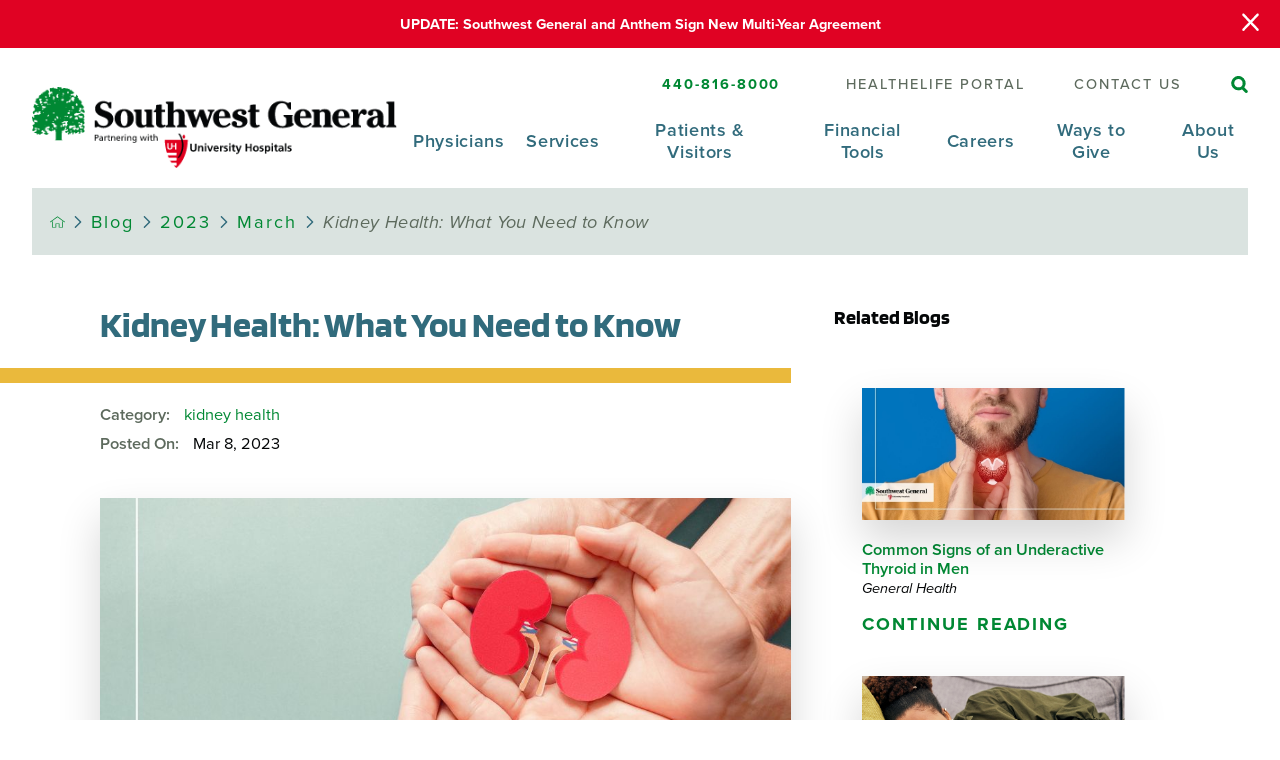

--- FILE ---
content_type: text/html; charset=utf-8
request_url: https://www.swgeneral.com/blog/2023/march/kidney-health-what-you-need-to-know/
body_size: 23124
content:
<!DOCTYPE html>
<html lang="en" xml:lang="en" xmlns="http://www.w3.org/1999/xhtml" data-anim="1" data-prlx="1" data-flr="1" data-i="x37dc20xp4z" data-is="m12oxlzg_jc" data-gmap="AIzaSyD9RxIAFFpAdGvsN49rqOZLQbeZ6BSLoL4" data-sa="SyZGtqCcYyVcNQCzyhGrZCL24N31xU2ElRFVeFnJ39JzaU11Ge8LxALPNe5bHGhEimY6ENkR%2BYgytHSGTI6vmThXrRmxBGCXutn7wV%2BmXe4mMHwrGbozUnDdF%2FaAlOOxmnxnTccZdbFcPdJqh6Gk5yxiHXWwqZQWpBhWFwG3Qo6P62FT">
<head>
	<script type="text/javascript" src="/cms/includes/qdyfq9a7l_t.2509161620371.js" defer data-require='["j/poly","j/modernizr","j/jquery","j/jquery.ui","j/ui.touch","j/ui.wheel","j/ui.draw","j/ui.mobile","j/timezone","static","j/jquery.cookie","extensions","uri","behaviors","c/scrollbar","c/loading","m/date","form","adapter","v/jwplayer","video","a/bootstrap","svg"]'></script>
	<title>Kidney Health: What You Need to Know</title>
	<link rel="canonical" href="https://www.swgeneral.com/blog/2023/march/kidney-health-what-you-need-to-know/"/>
	<meta content="text/html; charset=utf-8" http-equiv="Content-Type"/>
	<meta content="initial-scale=1" name="viewport"/>
	<meta http-equiv="X-UA-Compatible" content="IE=edge,chrome=1"/>
	<meta name="format-detection" content="telephone=no"/>
	<meta name="description" content="Our kidneys play a critical role in keeping our body healthy, making it essential to keep up with kidney health."/>
	<meta property="og:type" content="website"/>
	<meta property="og:site_name" content="Southwest General"/>
	<meta property="og:url" content="https://www.swgeneral.com/blog/2023/march/kidney-health-what-you-need-to-know/"/>
	<meta property="og:title" content="Kidney Health: What You Need to Know"/>
	<meta property="og:description" content="What do the kidneys do?"/>
	<meta property="og:image" content="https://www.swgeneral.com/images/blog/70.jpg"/>
	<meta name="twitter:card" content="summary_large_image"/>
	<meta name="twitter:title" content="Kidney Health: What You Need to Know"/>
	<meta name="twitter:description" content="What do the kidneys do?"/>
	<meta name="twitter:image" content="https://www.swgeneral.com/images/blog/70.jpg"/>
	<meta property="article:publisher" content="https://www.facebook.com/SWGeneral"/>
	<meta name="google-site-verification" content="4bOcl8YcyGnVnsY42kHuvPSBna0wVHUXdxAdPUVvolc"/>
	<meta name="audio-eye-hash" content="6176c31e815fc4ccbc350f405352f840"/>
	<script type="text/javascript">
(function(n){var t=n.Process||{},i=function(n){var t=+n;return isNaN(t)?n:t},u=function(n){return decodeURIComponent(n.replace(/\+/g,"%20"))},h=/\{(.+?)\}/g,c=window.location.hash&&window.location.hash[1]==="~"&&!/\bSPPC=./i.test(document.cookie||""),s=[],e=null,r=null,o=null,f=null;t.Page=function(n){for(var i=n.length;i--;)c?s.push(n[i]):t.Element(document.getElementById(n[i]))};t.Delayed=function(){var n,i;for(r=null;n=s.shift();)t.Element(document.getElementById(n));try{i=new CustomEvent("process.delayed",{bubbles:!0,cancelable:!0});document.documentElement.dispatchEvent(i)}catch(u){}};t.Element=function(n){if(n)switch(n.getAttribute("data-process")){case"if":t.If(n);break;case"replace":t.Replace(n);break;default:t.Fix(n)}};t.Replace=function(n){var i,f=n.parentNode,r=document.createTextNode(t.Get(n.getAttribute("data-replace"))),u=n.firstElementChild;u&&u.getAttribute&&(i=u.getAttribute("href"))&&i.substring(0,4)==="tel:"&&(i=document.createElement("a"),i.setAttribute("href","tel:"+r.data),i.appendChild(document.createTextNode(r.data)),r=i);f.insertBefore(r,n);f.removeChild(n)};t.Fix=function(n){var r,u,i,f=n.attributes.length,e=n.childNodes.length;if(n.nodeName==="SCRIPT"){n.parentNode.removeChild(n);return}while(f--)r=n.attributes[f],r.name.substring(0,13)=="data-replace-"&&(u=r.name.substring(13),n.setAttribute(u,t.Get(r.value)),n.removeAttribute(r.name));while(e--)i=n.childNodes[e],i.nodeType===3&&i.data&&i.data.indexOf("{")>=0&&(i.data=t.Get(i.data))};t.If=function(n){for(var i,u,f,e,o=n.parentNode,s=n.attributes.length,r=undefined;s--;){i=n.attributes[s];switch(i.name){case"field":r=t.Check(n,t.Get(i.value));break;case"nofield":r=!t.Check(n,t.Get(i.value))}if(r!==undefined)break}if(r)for(u=n.childNodes,f=0,e=u.length;f<e;f++)o.insertBefore(u[0],n);o.removeChild(n)};t.Check=function(n,r){for(var u,f,e=n.attributes.length;e--;){u=n.attributes[e];switch(u.name){case"equals":return r==t.Get(u.value);case"gt":case"greaterthan":case"morethan":return i(r)>i(t.Get(u.value));case"gte":return i(r)>=i(t.Get(u.value));case"lt":case"lessthan":case"lesserthan":return i(r)<i(t.Get(u.value));case"lte":return i(r)<=i(t.Get(u.value));case"ne":case"notequals":return r!=t.Get(u.value);case"contains":return f=t.Get(u.value),r.indexOf(f>=0);case"notcontains":return f=t.Get(u.value),!r.indexOf(f>=0);case"in":return f=t.Get(u.value),t.InArray(r,(""+f).split(","));case"notin":return f=t.Get(u.value),!t.InArray(r,(""+f).split(","));case"between":return f=t.Get(u.value).Split(","),f.length==2&&i(r)>=i(f[0])&&i(r)<=i(f[1])?!0:!1}}return!!r};t.InArray=function(n,t){for(var i=t.length;i--;)if(t[i]==n)return!0;return!1};t.Get=function(n){return n.replace(h,function(n,i){var r=i.split("/"),f=r.shift();return t.Data(f.split(":"),0,r[0])||u(r.shift()||"")})};t.Data=function(n,i,r){var u;switch(n[i].toLowerCase()){case"f":return t.Format(n[i+1],n,i+2,r);case"if":return t.Data(n,i+1)?n.pop():"";case"ifno":case"ifnot":return t.Data(n,i+1)?"":n.pop();case"q":case"querystring":return t.Query(n[i+1])||"";case"session":case"cookie":return t.Cookie(n[i+1])||"";case"number":return t.Number(n[i+1],r)||"";case"request":return u=t.Cookie("RWQ")||window.location.search,u&&u[0]==="?"&&n[i+1]&&n[i+1][0]!="?"&&(u=u.substr(1)),u;case"u":return t.UserData(n[i+1])||"";default:return""}};t.Format=function(n,i,r,u){var h,f,s,e,o;if(!n||r>i.length-1)return"";if(h=null,f=null,n=n.toLowerCase(),e=0,n=="binary")e=2;else if(r+1<i.length)switch(n){case"p":case"phone":case"p2":case"phone2":case"p3":case"phone3":i[r].indexOf("0")>=0&&(f=i[r],e=1);break;default:s=parseInt(i[r]);isNaN(s)||(h=s,e=1)}o=t.Data(i,r+e,u);switch(n){case"p":case"phone":return t.Phone(""+o,f);case"p2":case"phone2":return t.Phone(""+o,f||"000.000.0000");case"p3":case"phone3":return t.Phone(""+o,f||"000-000-0000");case"tel":return t.Phone(""+o,f||"0000000000")}};t.Phone=function(n,t){var u,i,f,r;if(!n)return"";if(u=n.replace(/\D+/g,""),u.length<10)return n;for(i=(t||"(000) 000-0000").split(""),f=0,r=0;r<i.length;r++)i[r]=="0"&&(f<u.length?i[r]=u[f++]:(i.splice(r,1),r--));return f==10&&u.length>10&&i.push(" x"+u.substring(10)),i.join("")};t.Query=function(n){var r,f,o,i,s;if(!e)for(e={},r=t.Cookie("RWQ")||window.location.search,f=r?r.substring(1).split("&"):[],o=f.length;o--;)i=f[o].split("="),s=u(i.shift()).toLowerCase(),e[s]=i.length?u(i.join("=")):null;return e[n.toLowerCase()]};t.Cookie=function(n){var f,i,o,e,t;if(!r)for(r={},f=document.cookie?document.cookie.split("; "):[],i=f.length;i--;){o=f[i].split("=");e=u(o.shift()).toLowerCase();t=o.join("=");switch(t[0]){case"#":r[e]=+t.substring(1);break;case":":r[e]=new Date(+t.substring(1));break;case"!":r[e]=t==="!!";break;case"'":r[e]=u(t.substring(1));break;default:r[e]=u(t)}}for(f=n.split("|"),i=0;i<f.length;i++)if(t=r[f[i].toLowerCase()],t)return t;return""};t.UserData=function(n){switch(n){case"DisplayName":return t.Cookie("U_DisplayName")||"";case"TimeOfDay":var r=new Date,i=r.getHours();return i>=17||i<5?"Evening":i<12?"Morning":"Afternoon"}};t.Number=function(n,i){var s,u,r,e;if(!i)return i;if(!o)for(o={},s=(t.Cookie("PHMAP")||"").split(","),e=0;e<s.length;e++)u=(s[e]||"").split("="),u.length===2&&(o[u[0]]=u[1]);return r=o[i],r&&r!=="0"||(r=i),f||(f={}),f[r]=1,r};t.Phones=function(){var n,t;if(f){n=[];for(t in f)f.hasOwnProperty(t)&&n.push(t);return n.join("|")}return null};n.Process=t;document.documentElement&&(document.documentElement.clientWidth<=1280||(t.Cookie("pref")&1)==1)&&(document.documentElement.className+=" minimize")})(this);
(function(n){window.rrequire||n(window)})(function(n){function b(i,r,u,f){var h,b,e,a,g,o,nt=(new Date).getTime(),p,c,l,w;if(((!s||nt-s>1e3)&&(st(),s=nt),!t[i])&&(h=k(i,f),h.length)){switch(h[0]){case"/common/js/j/jquery.js":case"/common/js/j/jquery.1.x.js":case"/common/js/j/jquery.2.x.js":h[0]=n.Modernizr&&n.Modernizr.canvas?"/common/js/j/jquery.2.x.js":"/common/js/j/jquery.1.x.js"}if(d(h),f==="css"?(e=n.document.createElement("link"),e.setAttribute("type","text/css"),e.setAttribute("rel","stylesheet"),a="href"):(e=n.document.createElement("script"),e.setAttribute("type","text/javascript"),e.setAttribute("async","async"),a="src",g=h.length<2||i[0]==="/"),i.indexOf("j/jquery")>=0)try{throw new Error("Jquery Require "+i);}catch(tt){for(console.log(tt.stack),p=[],c=arguments;c;)l=[],l.push.apply(l,c),p.push(l),w=c.callee.caller,c=w&&w.arguments;console.log(JSON.stringify(p))}o=h[0];o.substring(0,8)==="/common/"?o=v+o:o.substring(0,5)===rt&&(o=y+o);ot(e,i,f,g);e.setAttribute(a,o);b=n.document.head||n.document.body;b.appendChild(e)}}function ot(t,i,r,e){var s=function(){e?(n.register(i),l()):r==="css"&&(f[i]=!0,l())},o=function(){r==="js"&&console.log('error - "'+i+'" could not be loaded, rrequire will not fire.')};t.addEventListener?(t.addEventListener("load",s,!1),t.addEventListener("error",o,!1)):t.onload=t.onreadystatechange=function(n,r){var f=t.readyState;if(r||!f||/loaded|complete/.test(f)){if(f==="loaded"&&(t.children,t.readyState==="loading"&&(f="error")),t.onload=t.onreadystatechange=null,t=null,e&&f!=="error"){setTimeout(function(){var n=u[i];!n||n()?s():o();s=null;o=null},1);return}f==="error"?o():s();o=null;sucess=null}}}function st(){for(var t,r,u,i=document.querySelectorAll("script[src]"),n=0;n<i.length;n++)t=i[n],r=t.getAttribute("src"),u=t.getAttribute("data-require"),c(r,u,"js");for(i=document.querySelectorAll("link[rel='stylesheet'][href]"),n=0;n<i.length;n++)t=i[n],r=t.getAttribute("href"),u=t.getAttribute("data-require"),c(r,u,"css")}function k(t,i){var r=[];if(!t)return r;if(t.indexOf(n.location.origin)===0&&(t=t.substring(n.location.origin.length)),m=et.exec(t)){if(m[1])return r.push(t),r;if(m[2])return r.push(n.location.protocol+t),r;(m=/(.+?)\.\d{13}(\.\w{2,12})$/.exec(t))&&(t=m[1]+m[2]);r.push(t);(m=/^\/(common|cms)\/(admin\/|js\/|css\/)?(.+?)(\.js|\.css)$/.exec(t))&&(t=m[1]==="cms"?m[1]+"/"+(m[2]||"")+m[3]:m[2]==="admin/"?m[2]+m[3]:m[3],r.push(t))}else/^cms\//.test(t)?r.push("/"+t+"."+i):/^admin\//.test(t)?r.push("/common/"+t+"."+i):i==="js"?r.push("/common/js/"+t+"."+i):i==="css"&&r.push("/common/css/"+t+"."+i),r.push(t);return r}function c(n,i,r){var f,u;if(n&&!t[n]&&(f=k(n,r),d(f),i)){try{arr=it(i)}catch(e){return}for(len=arr&&arr.length,u=0;u<len;u++)c(arr[u],null,r)}}function d(n,i){for(var r,u=0;u<n.length;u++){r=n[u];switch(r){case"j/jquery":case"j/jquery.1.x":case"j/jquery.2.x":case"j/jquery.3.x":t["j/jquery"]=!0;t["j/jquery.1.x"]=!0;t["j/jquery.2.x"]=!0;t["j/jquery.3.x"]=!0;t["/common/js/j/jquery.js"]=!0;t["/common/js/j/jquery.1.x.js"]=!0;t["/common/js/j/jquery.2.x.js"]=!0;t["/common/js/j/jquery.3.x.js"]=!0;break;case"cms":case"cms-5":i==="css"?(t.cms=!0,t["cms-5"]=!0,t["/common/css/cms.css"]=!0,t["/common/css/cms-5.css"]=!0):t[r]=!0;break;default:t[r]=!0}}}function g(n){for(var t,i=n.length;i--;)if(t=n[i],t&&!f[t])return!1;return!0}function ht(){var t,n=r.length;for(e&&(clearTimeout(e),e=0);n--;)t=r[n],t[2]===!0&&r.splice(n,1);r.length===0&&document.documentElement.classList&&document.documentElement.classList.remove("requiring")}function l(){for(var t,i=0,u=r.length;i<u;)(t=r[i++],t[2]!==!0)&&g(t[0])&&(t[2]=!0,t[1](n.jQuery,n),e&&clearTimeout(e),e=setTimeout(ht,1))}function nt(n){var t;if(n){if(typeof n=="string")return[n.toLowerCase()];if(Array.isArray(n)){for(t=n.length;t--;)n[t]=(""+(n[t]||"")).toLowerCase();return n}return null}return null}function tt(n,t){for(var i,r,u=0;u<n.length;u++)if(i=h[n[u]],i){for(n.splice(u,1),u--,r=i[0].length;r--;)n.push(i[0][r]);if(i[1]&&t)for(r=i[1].length;r--;)t.push(i[1][r])}t&&t.length&&tt(t)}function ct(t){var r=0,i=function(){if(n.google&&n.google.maps)n.register(t);else if(++r>20)throw new Error("Unable to load google maps api script.");else setTimeout(i,250)};setTimeout(i,250)}var it=function(n,t){return(window.JSON2||JSON).parse(n,t)},i="/",o=".",a=":",v=i+i+"www.scorpioncms.com",rt=i+"cms"+i,y=i+i+window.location.host,f={},t={},r=[],e=0,p=document&&document.documentElement&&document.documentElement.getAttribute("data-gmap"),ut=p&&"&key="+p,w=Object.prototype,lt=w.toString,ft=w.hasOwnProperty,h={jquery:[["j/jquery","j/jquery.ui"]],behavior:[["behaviors"],["cms-behave"]],googlemap:[["https"+a+i+i+"maps.googleapis.com/maps/api/js?v=3&libraries=places&callback=registermap"+(ut||"")]],map:[["m/gmap"]],loading:[["c/loading2"],["cms-5"]],jwplayer:[[i+"common/js/v/jwplayer"+o+"js"]],tools:[["jquery","behavior","extensions","uri","chart","c/cms","c/scrollbar","loading","form"],["cms-tools","opensans"]],opensans:[["https"+a+i+i+"fonts.googleapis.com/css?family=Open+Sans:300,400italic,400,600,700|Montserrat:400,700"]],ckeditor:[[o+o+i+"ckeditor/ckeditor"]],ck:[["admin/ck/ckeditor"]],ace:[[i+i+"cdnjs.cloudflare.com/ajax/libs/ace/1.4.11/ace"+o+"js"]],weather:[["m/weather"]],cookie:[["j/jquery.cookie"]],form2:[["admin/js/form","admin/js/poly"]]},u={"j/jquery":function(){return!!n.jQuery},"j/jquery.1.x":function(){return!!n.jQuery},"j/jquery.2.x":function(){return!!n.jQuery},"j/jquery.3.x":function(){return!!n.jQuery},"j/jquery.ui":function(){return!!(n.jQuery&&n.jQuery.widget)},"j/jquery.cookie":function(){return!!(n.jQuery&&n.jQuery.cookie)},"j/poly":function(){return!!(n.Element&&n.Element.prototype&&n.Element.prototype.scrollIntoViewport)},googlemap:function(){return!!(n.google&&n.google.maps)},jwplayer:function(){return!!n.jwplayer},ckeditor:function(){return!!n.CKEDITOR},ace:function(){return!!n.ace},weather:function(){return!!(n.jQuery&&n.jQuery.weather)}},et=/^(https?:)?(\/\/([\w\-\.]+))?(\/.+)/i,s;(function(){var n;for(var t in u)ft.call(u,t)&&(n=h[t],n&&n[0]&&n[0][0]&&(u[n[0][0]]=u[t]))})();Array.isArray||(Array.isArray=function(n){return Object.prototype.toString.call(n)==="[object Array]"});Function.isFunction||(Function.isFunction=function(n){return Object.prototype.toString.call(n)==="[object Function]"});s=null;n.registerLoading=function(n){t[n]=!0};n.register=function(n){n&&typeof n=="string"&&(t[n]=!0,f[n]=!0,l())};n.registermap=function(){var n=h.googlemap[0][0];register(n)};n.rrequire=function(i,e,o){var a,h,v,c,s,y,l;if(i=nt(i),i){for(Function.isFunction(o)&&(a=o,o=e,e=a,a=null),o=nt(o),o||(o=[]),tt(i,o),h=i.length,v=!0;h--;)if((c=i[h],c)&&(s=c.toLowerCase(),!f[s])){if(y=u[s],y&&y()){f[s]=!0;continue}if(v=!1,!t[s]){if(s.indexOf("maps.googleapis.com")!==-1&&document.querySelector("script[src*='maps.googleapis.com']")){ct(s);continue}b(c,"script","src","js")}}for(h=0;h<o.length;)(l=o[h],l)&&(s=l.toLowerCase(),f[s]||b(l,"link","href","css"),h++);Function.isFunction(e)&&(v||g(i)?e(n.jQuery,n):r.push([i,e,!1]))}};n.rrequire.setBase=function(n){v=n};n.rrequire.setHost=function(n){y=n};n.rrequire.setDetect=function(n,t){n&&typeof n=="string"&&Function.isFunction(t)&&(u[n]=t)};n.rrequire.getLoading=function(){var n=Object.keys(t);return n.sort(),console.log(JSON.stringify(n,null,"\t"))};n.require||(n.require=n.rrequire)});
</script>
	<link rel="stylesheet" type="text/css" href="/cms/includes/5clsbxzcmwr.2508260818154.css" data-require='["cms","cms-behave"]'/>
	<script>(function(){
var cook = /(?:^|\b)COOK=(.+?)(?:$|;)/.exec( document.cookie )?.[1];
var analytics;
var marketing;
if(cook==='YES'){analytics=true;marketing=true;}
else if(cook==='NO!'){analytics=false;marketing=false;}
else if(cook==='ANALYTICS'){analytics=true;marketing=false;}
else if(cook==='MARKETING'){analytics=false;marketing=true;}
else{analytics=true;marketing=navigator.globalPrivacyControl||window.doNotSell?false:true;}
window.$consentState={analytics,marketing};
})();</script>
<script type="module" src="/common/usc/p/manage-cookies.js"></script>
</head>
<body style="opacity:0" class="kidney-health-what-you-need-to-know-page blog-branch sub system" data-config="0uaxr1n6.ouy\d7zz0elv.8vs\mxq9_il5.bgj\fb3mo_m8.knd" data-id="19314509" data-s="35" data-i="272274" data-p="132" data-fk="1416406">
<header id="HeaderZone"><div class="access-options access-menu v1" id="AccessibilityOptions" universal_="true">
	
	
	<div class="access-btn open-btn flex-middle-center" title="Open the accessibility options menu"><svg viewBox="0 0 36 36"><path d="M3.37 27.6L32.63 27.6C34.516 27.6 36 29.05 36 30.8C36 32.55 34.474 34 32.63 34L3.37 34C1.484 34 0 32.55 0 30.8C0 29.05 1.528 27.6 3.37 27.6ZM3.37 14.8L23.64 14.8C25.528 14.8 27.012 16.25 27.012 18C27.012 19.75 25.528 21.2 23.64 21.2L3.37 21.2C1.484 21.2 0 19.75 0 18C0 16.25 1.528 14.8 3.37 14.8ZM32.676 8.4L3.37 8.4C1.484 8.4 0 6.95 0 5.2C0 3.45 1.526 2 3.37 2L32.63 2C34.516 2 36 3.45 36 5.2C36 6.95 34.516 8.4 32.676 8.4L32.676 8.4Z"></path></svg> <span>Open Accessibility Menu</span></div>
	<div class="flex-middle-between top-info">
		<svg class="accessibility" viewBox="0 0 36 36"><path d="M502.7 0a84.3 84.3 0 1 1-84.3 84.3A84.6 84.6 114.1 0 1 502.7 0ZM868.6 272.7L617.5 304.2v251.4L739.2 960.7a47.2 47.2 0 0 1-34.4 57.6A46.7 46.7 114.1 0 1 647.9 987.4L522.5 616.5H484.3L369.5 993.8a47 47 0 0 1-61.6 26.7a49.1 49.1 0 0 1-29.6-61.9L383.7 560.4V304.2L152.3 272.7A41.9 41.9 114.1 0 1 114.1 226.3A43.8 43.8 114.1 0 1 161.4 186.8L442.4 210.8h123.3L865.1 186.8a43.2 43.2 0 0 1 3.5 86.5Z"></path></svg>
	</div>
	<ul>
		<li>
			<button class="flex-" data-action="content"><svg viewBox="0 0 36 36"><path d="M12.706 23.824L12.706 20.647L36 20.647L36 23.824L12.706 23.824ZM0 12.177L36 12.177L36 15.353L0 15.353L0 12.177ZM27.529 3.706L36 3.706L36 6.882L27.529 6.882L27.529 3.706ZM0 3.706L23.294 3.706L23.294 6.882L0 6.882L0 3.706ZM8.471 23.824L0 23.824L0 20.647L8.471 20.647L8.471 23.824ZM19.059 32.294L0 32.294L0 29.118L19.059 29.118L19.059 32.294Z"></path></svg> Skip to Content</button>
		</li>
		<li>
			<button class="flex-" data-action="menu"><svg viewBox="0 0 36 36"><path d="M7.412 31.235L7.412 28.059L36 28.059L36 31.235L7.412 31.235ZM7.412 16.412L36 16.412L36 19.588L7.412 19.588L7.412 16.412ZM7.412 4.764L36 4.764L36 7.941L7.412 7.941L7.412 4.764ZM0 28.059L4.235 28.059L4.235 31.235L0 31.235L0 28.059ZM0 16.412L4.235 16.412L4.235 19.588L0 19.588L0 16.412ZM0 4.764L4.235 4.764L4.235 7.941L0 7.941L0 4.764Z"></path></svg> Skip to Menu</button>
		</li>
		<li>
			<button class="flex-" data-action="largeText"><svg viewBox="0 0 36 36"><path d="M31.2 17.404L31.2 12.604L28.8 12.604L28.8 17.404L24 17.404L24 19.804L28.8 19.804L28.8 24.604L31.2 24.604L31.2 19.804L36 19.804L36 17.404L31.2 17.404ZM26.4 1.804L0.01 1.796L0 5.404L10.8 5.404L10.8 34.204L14.4 34.204L14.4 5.404L26.4 5.404L26.4 1.804Z"></path></svg> Increase Text Size</button>
		</li>
		<li>
			<button class="flex- clear-btn" data-action="clear">Clear All <svg viewBox="0 0 36 36"><path d="M21.179 14.82L21.179 29.644L23.297 29.644L23.297 14.82L21.179 14.82ZM16.939 14.828L16.939 29.653L19.057 29.653L19.057 14.828L16.939 14.828ZM12.706 14.82L12.706 29.644L14.823 29.644L14.823 14.82L12.706 14.82ZM8.468 10.587L27.53 10.587L27.53 33.88L8.468 33.88L8.468 10.587ZM6.35 6.351L29.65 6.351L29.65 8.473L28.699 8.473C28.663 8.471 28.627 8.469 28.591 8.469L7.409 8.469C7.373 8.469 7.337 8.471 7.301 8.473L6.35 8.473L6.35 6.351ZM12.706 2.118L23.297 2.118L23.294 4.233L12.706 4.233L12.706 2.118ZM11.645 0C11.365 0 11.096 0.11 10.897 0.309C10.696 0.508 10.588 0.779 10.588 1.061L10.588 4.233L5.291 4.233C5.01 4.233 4.743 4.346 4.542 4.542C4.342 4.742 4.232 5.01 4.232 5.292L4.232 9.532C4.232 10.116 4.709 10.587 5.291 10.587L6.35 10.587L6.35 34.939C6.35 35.523 6.825 36 7.409 36L28.591 36C29.175 36 29.65 35.523 29.65 34.939L29.65 10.587L30.707 10.587C31.291 10.587 31.766 10.116 31.768 9.532L31.768 5.292C31.768 5.01 31.658 4.742 31.456 4.542C31.257 4.346 30.988 4.233 30.707 4.233L25.412 4.233L25.412 1.061C25.412 0.779 25.304 0.508 25.103 0.309C24.904 0.11 24.635 0 24.353 0L11.645 0Z"></path></svg></button>
		</li>
	</ul>
	<div class="access-btn close-btn">
		<svg title="Close the accessibility options menu" viewBox="0 0 36 36"><path d="M26.618 28.29L25.14 29.751L15.549 20.246L15.549 20.246L14.073 18.783L15.549 17.321L15.549 17.321L25.14 7.813L26.618 9.274L17.025 18.783L26.618 28.29ZM10.956 34.436L26.608 34.436L26.608 36L9.392 36L9.392 34.436L9.392 1.564L9.392 0L26.608 0L26.608 1.564L10.956 1.564L10.956 34.436Z"></path></svg> <span>Hide</span>
	</div>
</div><div class="header-area v1" universal_="true" id="HeaderAreaV1" data-section data-header>
	
	
	
	
	
	<div class="alert-bars">
			<div class="alert-bar red" style="display:none" id="WarningAlert">
				
					<a class="alert" href="/financial-tools/important-insurance-updates/anthem-managed-care-update/">UPDATE: Southwest General and Anthem Sign New Multi-Year Agreement</a>
				
				<button type="button" class="close" aria-label="Close Warning Alert">
					<svg viewBox="0 0 16 16"><use data-href="/cms/svg/admin/ngbzyxpc75u.16.svg#cancel"></use></svg>
				</button>
			</div>
			<div class="alert-bar green" style="display:none" id="InfoAlert">
				
				<button type="button" class="close" aria-label="Close Info Alert">
					<svg viewBox="0 0 16 16"><use data-href="/cms/svg/admin/ngbzyxpc75u.16.svg#cancel"></use></svg>
				</button>
			</div>
		</div>
	<div class="sticky-box">
		
		<div class="main wide flex-between">
			<a class="top-logo" href="/"><img loading="lazy" alt="Southwest General Health Center" src="[data-uri]" title="Southwest General Health Center" data-src="/images/assets/logo.png"></a>
			<div class="header-box auto">
				<div class="top-bar flex-middle-end">
					<div class="phone-cont mar-r-3">
						<a class="phone-link" href="tel:4408168000" aria-label="SW General Phone Number" id="HeaderAreaV1_1" data-replace-href="tel:{F:tel:Cookie:PPCP1/4408168000}"><span id="HeaderAreaV1_2" data-process="replace" data-replace="{F:P3:Cookie:PPCP1/440-816-8000}">440-816-8000</span></a>
					</div>
					<nav class="secondary-nav">
						<ul class="flex-middle">
							<li>
								<a href="/patients-visitors/healthelife-patient-portal/" target="">HEALTHELIFE Portal</a>
							</li><li>
								<a href="/contact-us/" target="">Contact Us</a>
							</li>
						</ul>
					</nav>
					<div class="flex-between-middle box-cont">
						<a class="site-search flex-center-middle" title="Site Search" aria-label="Site Search" href="/site-search/"><svg viewBox="0 0 36 36"><use href="/cms/svg/site/icon_site_search.36.svg"></use></svg></a>
					</div>
				</div>
				<div class="nav-bar flex-middle-between">
					<nav class="top-nav stretch flex-end-row el-tab-box full" data-role="panel">
						<ul class="desktop-nav flex-end-row full" id="HeaderAreaV1TopNavigation" role="menubar" aria-label="Top Navigation">
							<li class=" flex-row  children physicians" role="menuitem">
								<a class="flex-middle-center" href="/physicians/">Physicians</a>
								
									<span class="el-tab"><svg viewBox="0 0 36 36"><use data-href="/cms/svg/site/m12oxlzg_jc.36.svg#caret_right"></use></svg></span>
									<div class="fly-out wide el-tab-panel">
										<div>
											<ul class="flex-grid-wrap-block-1024">
												<li class="level-1 all-physicians third" role="menuitem">
													<a href="/physicians/">All Physicians</a>
												</li>
												<li class="level-1 sw-med-group third" role="menuitem">
													<a href="/physicians/?InNetwork=1">Southwest General Medical Group Physicians</a>
												</li>
											</ul>
										</div>
									</div>
								
								
							</li><li class=" flex-row children children services" role="menuitem">
								<a class="flex-middle-center" href="/services/">Services</a>
								
								
									
										<span class="el-tab"><svg viewBox="0 0 36 36"><use data-href="/cms/svg/site/m12oxlzg_jc.36.svg#caret_right"></use></svg></span>
										<div class="fly-out wide el-tab-panel" role="menu" id="servicesNavFlyOut" data-role="fly-nav">
											<div>
												<ul class="flex-grid-wrap-block-1024 mobile-links">
													<li class=" level-1 access-virtual-and-online-care third" role="menuitem">
														<a href="/services/access-virtual-and-online-care/">Access Virtual and Online Care</a>
													</li><li class=" level-1 behavioral-health third" role="menuitem">
														<a href="/services/behavioral-health/">Behavioral Health</a>
													</li><li class=" level-1 cancer-care third" role="menuitem">
														<a href="/services/cancer-care/">Cancer Care</a>
													</li><li class=" level-1 diabetes-services third" role="menuitem">
														<a href="/services/diabetes-services/">Diabetes Services</a>
													</li><li class=" level-1 emergency-services third" role="menuitem">
														<a href="/services/emergency-services/">Emergency Services</a>
													</li><li class=" level-1 gastroenterology third" role="menuitem">
														<a href="/services/gastroenterology/">Gastroenterology</a>
													</li><li class=" level-1 heart-vascular-care third" role="menuitem">
														<a href="/services/heart-vascular-care/">Heart & Vascular Care</a>
													</li><li class=" level-1 home-health third" role="menuitem">
														<a href="/services/home-health/">Home Health</a>
													</li><li class=" level-1 hospice third" role="menuitem">
														<a href="/services/hospice/">Hospice</a>
													</li><li class=" level-1 laboratory-services third" role="menuitem">
														<a href="/services/laboratory-services/">Laboratory Services</a>
													</li><li class=" level-1 lung-health third" role="menuitem">
														<a href="/services/lung-health/">Lung Health</a>
													</li><li class=" level-1 maternity-services third" role="menuitem">
														<a href="/services/maternity-services/">Maternity Services</a>
													</li><li class=" level-1 neuroscience third" role="menuitem">
														<a href="/services/neuroscience/">Neuroscience</a>
													</li><li class=" level-1 orthopedics third" role="menuitem">
														<a href="/services/orthopedics/">Orthopedics</a>
													</li><li class=" level-1 pain-management third" role="menuitem">
														<a href="/services/pain-management/">Pain Management</a>
													</li><li class=" level-1 pharmacy third" role="menuitem">
														<a href="/services/pharmacy/">Pharmacy</a>
													</li><li class=" level-1 post-acute-care third" role="menuitem">
														<a href="/services/post-acute-care/">Post-Acute Care</a>
													</li><li class=" level-1 radiology-digital-imaging third" role="menuitem">
														<a href="/services/radiology-digital-imaging/">Radiology & Digital Imaging</a>
													</li><li class=" level-1 southwest-general-medical-group third" role="menuitem">
														<a href="/southwest-general-medical-group/">Southwest General Medical Group</a>
													</li><li class=" level-1 sports-medicine third" role="menuitem">
														<a href="/services/sports-medicine/">Sports Medicine</a>
													</li><li class=" level-1 surgery third" role="menuitem">
														<a href="/services/surgery/">Surgery</a>
													</li><li class=" level-1 therapy-services third" role="menuitem">
														<a href="https://www.swgeneralrehab.com/">Therapy Services</a>
													</li><li class=" level-1 wellaware-programs-events third" role="menuitem">
														<a href="/services/wellaware-programs-events/">WellAware Programs & Events</a>
													</li><li class=" level-1 womens-health third" role="menuitem">
														<a href="/services/womens-health/">Women's Health</a>
													</li><li class=" level-1 wound-care-center third" role="menuitem">
														<a href="/services/wound-care-center/">Wound Care Center</a>
													</li>
												</ul>
											</div>
										</div>
									
								
							</li><li class=" flex-row children children patients-visitors" role="menuitem">
								<a class="flex-middle-center" href="/patients-visitors/">Patients & Visitors</a>
								
								
									
										<span class="el-tab"><svg viewBox="0 0 36 36"><use data-href="/cms/svg/site/m12oxlzg_jc.36.svg#caret_right"></use></svg></span>
										<div class="fly-out wide el-tab-panel" role="menu" id="patients-visitorsNavFlyOut" data-role="fly-nav">
											<div>
												<ul class="flex-grid-wrap-block-1024 mobile-links">
													<li class=" level-1 facilities-locations third" role="menuitem">
														<a href="/locations/">Facilities & Locations</a>
													</li><li class=" level-1 financial-tools third" role="menuitem">
														<a href="/financial-tools/">Financial Tools</a>
													</li><li class=" level-1 healthelife-patient-portal third" role="menuitem">
														<a href="/patients-visitors/healthelife-patient-portal/">HealtheLife Patient Portal</a>
													</li><li class=" level-1 hospital-map third" role="menuitem">
														<a href="/hospital-map/">Hospital Map</a>
													</li><li class=" level-1 medical-records third" role="menuitem">
														<a href="/patients-visitors/patient-information/medical-records/">Medical Records</a>
													</li><li class=" level-1 parking-arrival third" role="menuitem">
														<a href="/patients-visitors/parking-arrival/">Parking & Arrival</a>
													</li><li class=" level-1 patient-information third" role="menuitem">
														<a href="/patients-visitors/patient-information/">Patient Information</a>
													</li><li class=" level-1 phone-directory third" role="menuitem">
														<a href="/patients-visitors/phone-directory/">Phone Directory</a>
													</li><li class=" level-1 hipaa-privacy-practices-notice third" role="menuitem">
														<a href="/patients-visitors/hipaa-privacy-practices-notice/">HIPAA Privacy Practices Notice</a>
													</li><li class=" level-1 visitor-information third" role="menuitem">
														<a href="/patients-visitors/visitor-information/">Visitor Information</a>
													</li>
												</ul>
											</div>
										</div>
									
								
							</li><li class=" flex-row children children financial-tools" role="menuitem">
								<a class="flex-middle-center" href="/financial-tools/">Financial Tools</a>
								
								
									
										<span class="el-tab"><svg viewBox="0 0 36 36"><use data-href="/cms/svg/site/m12oxlzg_jc.36.svg#caret_right"></use></svg></span>
										<div class="fly-out wide el-tab-panel" role="menu" id="financial-toolsNavFlyOut" data-role="fly-nav">
											<div>
												<ul class="flex-grid-wrap-block-1024 mobile-links">
													<li class=" level-1 billing-term-glossary third" role="menuitem">
														<a href="/financial-tools/billing-term-glossary/">Billing Term Glossary</a>
													</li><li class=" level-1 financial-assistance third" role="menuitem">
														<a href="/financial-tools/financial-assistance/">Financial Assistance</a>
													</li><li class=" level-1 frequently-asked-questions third" role="menuitem">
														<a href="/financial-tools/frequently-asked-questions/">Frequently Asked Questions</a>
													</li><li class=" level-1 hints-on-shopping-for-health-insurance third" role="menuitem">
														<a href="/financial-tools/hints-on-shopping-for-health-insurance/">Hints on Shopping for Health Insurance</a>
													</li><li class=" level-1 important-insurance-updates third" role="menuitem">
														<a href="/financial-tools/important-insurance-updates/">Important Insurance Updates</a>
													</li><li class=" level-1 important-phone-numbers third" role="menuitem">
														<a href="/financial-tools/important-phone-numbers/">Important Phone Numbers</a>
													</li><li class=" level-1 insurance-plans-accepted third" role="menuitem">
														<a href="/financial-tools/insurance-plans-accepted/">Insurance Plans Accepted</a>
													</li><li class=" level-1 itemized-bill-viewer third" role="menuitem">
														<a href="https://hps.medcity.net/StatementOnly/ItemizedHealthStatement.aspx?serviceLocationId=NzYwMDk%3d">Itemized Bill Viewer</a>
													</li><li class=" level-1 no-surprises-act third" role="menuitem">
														<a href="/financial-tools/no-surprises-act/">No Surprises Act</a>
													</li><li class=" level-1 patient-bill-estimator third" role="menuitem">
														<a href="https://swgeneral.patientsimple.com/guest/#/estimates/patientestimate#1">Patient Bill Estimator</a>
													</li><li class=" level-1 patient-price-list third" role="menuitem">
														<a href="/financial-tools/patient-price-list/">Patient Price List</a>
													</li><li class=" level-1 pay-my-bill third" role="menuitem">
														<a href="/financial-tools/pay-my-bill/">Pay My Bill</a>
													</li><li class=" level-1 politicas-de-facturacion third" role="menuitem">
														<a href="/financial-tools/politicas-de-facturacion/">Politicas de facturación </a>
													</li><li class=" level-1 price-transparency third" role="menuitem">
														<a href="/financial-tools/price-transparency/">Price Transparency</a>
													</li><li class=" level-1 right-to-receive-a-good-faith-estimate third" role="menuitem">
														<a href="/financial-tools/right-to-receive-a-good-faith-estimate/">Right to Receive a Good Faith Estimate</a>
													</li><li class=" level-1 top-medicare-questions third" role="menuitem">
														<a href="/financial-tools/top-medicare-questions/">Top Medicare Questions</a>
													</li>
												</ul>
											</div>
										</div>
									
								
							</li><li class=" flex-row children children careers" role="menuitem">
								<a class="flex-middle-center" href="/careers/">Careers</a>
								
								
									
										<span class="el-tab"><svg viewBox="0 0 36 36"><use data-href="/cms/svg/site/m12oxlzg_jc.36.svg#caret_right"></use></svg></span>
										<div class="fly-out wide el-tab-panel" role="menu" id="careersNavFlyOut" data-role="fly-nav">
											<div>
												<ul class="flex-grid-wrap-block-1024 mobile-links">
													<li class=" level-1 current-career-opportunities third" role="menuitem">
														<a href="https://swgeneralcareers.hctsportals.com/">Current Career Opportunities</a>
													</li><li class=" level-1 pharmacy-residency-programs third" role="menuitem">
														<a href="/careers/pharmacy-residency-programs/">Pharmacy Residency Programs</a>
													</li>
												</ul>
											</div>
										</div>
									
								
							</li><li class=" flex-row children children ways-to-give" role="menuitem">
								<a class="flex-middle-center" href="/ways-to-give/">Ways to Give</a>
								
								
									
										<span class="el-tab"><svg viewBox="0 0 36 36"><use data-href="/cms/svg/site/m12oxlzg_jc.36.svg#caret_right"></use></svg></span>
										<div class="fly-out wide el-tab-panel" role="menu" id="ways-to-giveNavFlyOut" data-role="fly-nav">
											<div>
												<ul class="flex-grid-wrap-block-1024 mobile-links">
													<li class=" level-1 contact-us third" role="menuitem">
														<a href="/ways-to-give/contact-us/">Contact Us</a>
													</li><li class=" level-1 give-now third" role="menuitem">
														<a href="/ways-to-give/give-now/">Give Now</a>
													</li><li class=" level-1 giving-options third" role="menuitem">
														<a href="/ways-to-give/giving-options/">Giving Options</a>
													</li><li class=" level-1 special-events third" role="menuitem">
														<a href="/ways-to-give/special-events/">Special Events</a>
													</li>
												</ul>
											</div>
										</div>
									
								
							</li><li class=" flex-row children children about-us" role="menuitem">
								<a class="flex-middle-center" href="/about-us/">About Us</a>
								
								
									
										<span class="el-tab"><svg viewBox="0 0 36 36"><use data-href="/cms/svg/site/m12oxlzg_jc.36.svg#caret_right"></use></svg></span>
										<div class="fly-out wide el-tab-panel" role="menu" id="about-usNavFlyOut" data-role="fly-nav">
											<div>
												<ul class="flex-grid-wrap-block-1024 mobile-links">
													<li class=" level-1 achievements-recognition third" role="menuitem">
														<a href="/about-us/achievements-recognition/">Achievements & Recognition</a>
													</li><li class=" level-1 blogs third" role="menuitem">
														<a href="/blog/">Blogs</a>
													</li><li class=" level-1 board-of-trustees third" role="menuitem">
														<a href="/about-us/board-of-trustees/">Board of Trustees</a>
													</li><li class=" level-1 community-services third" role="menuitem">
														<a href="/community-services/">Community Services</a>
													</li><li class=" level-1 community-health-needs-assessment third" role="menuitem">
														<a href="/about-us/community-health-needs-assessment/">Community Health Needs Assessment</a>
													</li><li class=" level-1 events third" role="menuitem">
														<a href="/events-calendar/">Events</a>
													</li><li class=" level-1 find-a-doctor third" role="menuitem">
														<a href="/physicians/">Find a Doctor</a>
													</li><li class=" level-1 locations third" role="menuitem">
														<a href="/locations/">Locations</a>
													</li><li class=" level-1 patient-stories third" role="menuitem">
														<a href="/about-us/patient-stories/">Patient Stories</a>
													</li><li class=" level-1 podcasts third" role="menuitem">
														<a href="/podcasts/">Podcasts</a>
													</li><li class=" level-1 press-releases third" role="menuitem">
														<a href="/press-releases/">Press Releases</a>
													</li><li class=" level-1 partnering-with-university-hospitals third" role="menuitem">
														<a href="/about-us/partnering-with-university-hospitals/">Partnering with University Hospitals</a>
													</li><li class=" level-1 southwest-general-medical-group third" role="menuitem">
														<a href="/southwest-general-medical-group/">Southwest General Medical Group</a>
													</li><li class=" level-1 volunteering third" role="menuitem">
														<a href="/volunteers/">Volunteering</a>
													</li>
												</ul>
											</div>
										</div>
									
								
							</li>
						</ul>
					</nav>
				</div>
			</div>
			<div class="mobile-box flex-between-middle">
				<a class="phone-link" href="tel:(440) 816-8000" aria-label="SW General Phone Number" id="HeaderAreaV1_3" data-replace-href="tel:{F:P:Cookie:PPCP1/(440)%20816-8000}"><span><span id="HeaderAreaV1_4" data-process="replace" data-replace="{F:P3:Cookie:PPCP1/440-816-8000}">440-816-8000</span></span> <svg viewBox="0 0 36 36"><use href="/cms/svg/site/icon_mob_phone.36.svg"></use></svg></a>
				<a class="menu-btn mm-open desktop" role="button" href="javascript:void(0);" aria-label="Toggle Mobile Menu" data-role="btn">
					<span></span>
					<span></span>
					<span></span>
				</a>
			</div>
		</div>
	</div>
</div>
<script id="Process_HeaderAreaV1" type="text/javascript" style="display:none;">window.Process&&Process.Page(['Process_HeaderAreaV1','HeaderAreaV1_1','HeaderAreaV1_2','HeaderAreaV1_3','HeaderAreaV1_4']);</script>
</header>
<main id="MainZone"><div class="breadcrumb v2 offset-pad-global" id="BreadcrumbsButtons" universal_="true">
	
	<div class="main-cont">
		<div class="bread-container flex-wrap-start-middle system-style" id="BreadCrumb">
			<a aria-label="back to homepage" href="/" class="home-link flex-middle-center"><svg viewBox="0 0 36 36"><use href="/cms/svg/site/icon_home.36.svg "></use></svg></a>
			<span class="separator"><svg viewBox="0 0 36 36"><use href="/cms/svg/site/icon_caret_right.36.svg "></use></svg></span>
			<a class="link-style-1" href="/blog/" target="">Blog</a><span class="separator"><svg viewBox="0 0 36 36"><use href="/cms/svg/site/icon_caret_right.36.svg "></use></svg></span><a class="link-style-1" href="/blog/2023/" target="">2023</a><span class="separator"><svg viewBox="0 0 36 36"><use href="/cms/svg/site/icon_caret_right.36.svg "></use></svg></span><a class="link-style-1" href="/blog/2023/march/" target="">March</a><span class="separator"><svg viewBox="0 0 36 36"><use href="/cms/svg/site/icon_caret_right.36.svg "></use></svg></span><span class="selected link-style-disabled">Kidney Health: What You Need to Know</span>
		</div>
	</div>
</div><section id="TwoColSub" class="two-col-container sub-zone" universal_="true">
	<div class="main flex-spaced-between-top-block-1024">
		<div class="sub-zone content-zone" id="SubZoneLeft"><article class="system-style system-entry ui-repeater" id="BlogContent" itemscope="" itemtype="http://schema.org/BlogPosting" universal_="true" data-onvisible="visible" data-content="true">
	
	
	
	<h1 data-item="i" data-key="1416406">Kidney Health: What You Need to Know</h1>
	<ul class="inline-items" data-item="i" data-key="1416406">
		<li class="categories-list flex-middle-wrap ui-repeater" id="BlogContent_ITM1416406_CategoryList">
			
				<strong class="label-style mar-r-1">Category: </strong>
				<span class="mar-r-tiny" data-item="i" data-key="2516610">
					<a href="/blog/?CategoryID=199228">kidney health</a>
				</span>
			
		</li>
		
			<li class="flex-middle-wrap">
				<strong class="label-style mar-r-1">Posted On: </strong>
				<time>Mar 8, 2023</time>
			</li>
		
		
	</ul>
	
		<figure class="system-card ">
			
			
				
					<img loading="lazy" alt="Kidney Health: What You Need to Know" src="[data-uri]" data-bg="/images/blog/70.jpg">
				
				
			
		</figure>
	
	<div class="blog-content content-style" data-item="i" data-key="1416406">
		<h2>National Kidney Month</h2><p>As per the National Kidney Foundation, <a target="_blank" href="https://www.kidney.org/news/newsroom/fsindex#fast-facts">one-third of American adults</a> are susceptible to kidney disease &mdash; often without realizing it.</p><p><a target="_blank" href="https://www.niddk.nih.gov/health-information/community-health-outreach/national-kidney-month#:~:text=March%20is%20National%20Kidney%20Month!">National Kidney Month</a> is observed in March each year and serves as a reminder to raise awareness about the significance of kidney health. Our kidneys play a critical role in keeping our body healthy, making it essential to keep up with kidney health.</p><p>This blog will look closely at what the kidneys do, how our habits affect their function, and additional information on kidney disease.</p><h3>What Do the Kidneys Do?</h3><p>Our kidneys are bean-shaped organs on either side of the spine, just below the ribcage. The size of each kidney is similar to that of a closed fist; each kidney contains millions of <a target="_blank" href="https://www.niddk.nih.gov/health-information/kidney-disease/kidneys-how-they-work">tiny filters called nephrons</a>. These nephrons filter waste and excess fluid from the blood, which is then eliminated from the body as urine.</p><p>The kidneys also play a crucial role in regulating blood pressure by <a target="_blank" href="https://my.clevelandclinic.org/health/body/22506-renin#:~:text=Renin%20is%20an%20enzyme%20that,blood%20pressure%20drops%20too%20low.">producing a hormone called renin,</a> constricting blood vessels, and increasing blood pressure when necessary.</p><h3>How Can Our Habits Affect Kidney Function?</h3><p>Several lifestyle habits can affect <a target="_blank" href="https://www.kidney.org/atoz/content/howkidneyswork">kidney function,</a> including:</p><ul><li><strong>Smoking:</strong> <a target="_blank" href="https://www.kidney.org/atoz/content/smoking">Smoking can damage blood vessels,</a> including those that supply the kidneys, reducing their ability to function properly.</li><li><strong>Poor diet:</strong> A diet high in sodium, saturated fats, and sugar can contribute to high blood pressure, <a target="_blank" href="https://www.niddk.nih.gov/health-information/kidney-disease/chronic-kidney-disease-ckd/eating-nutrition">damaging the kidneys over time.</a></li><li><strong>Lack of exercise: </strong>Regular physical activity can help control blood pressure and <a target="_blank" href="https://www.cdc.gov/kidneydisease/prevention-risk.html">reduce the risk of kidney disease.</a></li><li><strong>Not drinking enough water: </strong>Dehydration can lead to the <a href="https://www.kidney.org/atoz/content/kidneystones">formation of kidney stones</a> and reduce the kidneys' ability to function properly.</li></ul><h3>Kidney Disease</h3><p><a target="_blank" href="https://www.cdc.gov/kidneydisease/basics.html">Chronic kidney disease</a> is a condition that occurs when the kidneys are damaged and can no longer filter blood properly. A range of factors, including underlying medical conditions such as hypertension and diabetes, certain medications, and genetic predisposition, can cause kidney disease.</p><p>Symptoms of kidney disease may include fatigue, swelling in the legs or ankles, and changes in urination, such as an increase in frequency, and urine that is bloody, bubbly, or foamy. In the early stages, kidney disease may not cause any symptoms, so it's essential to get <a target="_blank" href="https://www.cdc.gov/kidneydisease/publications-resources/kidney-tests.html#:~:text=A%20serum%20creatinine%20blood%20test,muscle%20mass%20your%20body%20has.">regular check-ups and blood tests to monitor kidney function.</a></p><h3>What Can You Do to Protect Your Kidneys?</h3><p>Taking care of your kidneys is essential for your overall health. While several lifestyle habits can affect kidney function, there are also steps you can take to protect your kidneys. Here are some of the things you can do:</p><ul><li>Stay <a target="_blank" href="https://www.kidney.org/content/6-tips-be-water-wise-healthy-kidneys">hydrated</a></li><li>Follow a <a target="_blank" href="https://www.kidneyfund.org/living-kidney-disease/healthy-eating-activity/kidney-friendly-eating-plan">healthy diet plan</a></li><li>Get regular exercise</li><li>Manage existing medical conditions, such as diabetes or <a target="_blank" href="https://www.niddk.nih.gov/health-information/kidney-disease/high-blood-pressure#:~:text=urinary%20tract%20system.-,How%20does%20high%20blood%20pressure%20affect%20the%20kidneys,may%20no%20longer%20work%20properly.">high blood pressure</a></li><li>Limit <a target="_blank" href="https://www.ncbi.nlm.nih.gov/pmc/articles/PMC6826793/">alcohol intake</a></li><li>Minimize over-the-counter pain medications, such as nonsteroidal anti-inflammatory drugs (NSAIDs)</li><li>Quit <a target="_blank" href="https://www.kidney.org/atoz/content/smoking">smoking</a></li><li>Maintain a <a target="_blank" href="https://www.kidneyfund.org/all-about-kidneys/risk-factors/obesity-and-chronic-kidney-disease">healthy weight</a></li><li>Get enough sleep</li></ul><p>By making these positive lifestyle changes, you can help reduce the risk of kidney disease and ensure your kidneys are functioning at their best.</p><h3>Take Control of Your Kidney Health Today With SWG</h3><p>National Kidney Month is an excellent time to focus on kidney health and take steps to protect our kidneys!</p><p>If you have concerns about your kidney health or would like to schedule a check-up, contact us at <a target="_blank" href="/physicians/?InNetwork=1">Southwest General Health Center.</a> Our healthcare professionals are committed to providing high-quality care and support for all your health needs!<br> </p>
	</div>
	
	<span class="all-the-schema" style="display:none" data-item="i" data-key="1416406">
		<meta itemprop="datePublished" content="Mar 8, 2023"/>
		<meta itemprop="dateModified" content="Mar 8, 2023"/>
		<meta itemprop="headline" content="Kidney Health: What You Need to Know"/>
		<meta itemprop="description" content="National Kidney Month As per the National Kidney Foundation, one-third of American adults are susceptible to kidney disease — often without realizing it. National Kidney Month is observed in March each year and serves as a reminder to raise awareness about the significance of kidney health. Our kidneys play a critical role in keeping our body healthy, making it essential to keep up with kidney ..."/>
		<meta itemprop="mainEntityOfPage" content="http://www.swgeneral.com/blog/2023/march/kidney-health-what-you-need-to-know/"/>
		
			<meta itemprop="image" content="http://www.swgeneral.com/images/blog/70.jpg"/>
		
		
		
		
			<meta itemprop="author" content="Southwest General Health Center"/>
		
		<span itemprop="publisher" itemscope="" itemtype="http://schema.org/Organization">
			<meta itemprop="name" content="Southwest General Health Center"/>
			<span itemprop="logo" itemscope="" itemtype="https://schema.org/ImageObject">
				<meta itemprop="url" content="http://www.swgeneral.com/images/assets/logo.png"/>
				<meta itemprop="width" content="270"/>
				<meta itemprop="height" content="83"/>
			</span>
		</span>
	</span>
</article></div>
		<aside class="sub-zone side-zone" id="SubZoneRight"><section class="system-style no-padding related-blogs blogs ui-repeater" id="BlogRelatedPosts" universal_="true" data-onvisible="visible">
	
	<header data-item="i" data-key="">
		<strong class="title-style-3">Related Blogs</strong>
	</header>
	<ul id="BlogRelatedPosts_ITM0_RelatedPostsList" class="system-cards items-3 mar-t-2 ui-repeater" data-item="i" data-key="1348421">
		<li class="item-1 general-health" data-item="i" data-key="1348421">
			<a href="/blog/2022/july/common-signs-of-an-underactive-thyroid-in-men/">
				<figure role="presentation">
					<picture>
						
							<img loading="lazy" src="[data-uri]" alt="" data-src="/cms/thumbnails/00/830x415//images/blog/Southwest-FB-posts.1).jpg">
							<meta itemprop="image" content="http://www.swgeneral.com/images/blog/Southwest-FB-posts.1).jpg"/>
						
						
					</picture>
					
				</figure>
				<strong class="title-style-5">Common Signs of an Underactive Thyroid in Men</strong>
				<span class="note-style-1">General Health</span>
				<span class="link-style-1">Continue Reading</span>
			</a>
			<span class="all-the-schema" style="display:none">
				<meta itemprop="datePublished" content="Jul 1, 2022"/>
				<meta itemprop="dateModified" content="Jul 1, 2022"/>
				<meta itemprop="headline" content="Common Signs of an Underactive Thyroid in Men"/>
				<meta itemprop="description" content="Detecting an Underactive Thyroid When it comes to thyroid conditions, men often are overlooked. It's commonly assumed that only women can suffer from problems with their thyroid gland and other autoimmune diseases, but the truth is that men can be affected, too. In fact, according to the Thyroid Foundation of Canada, men are three times more likely than women to develop a thyroid ..."/>
				<meta itemprop="author" content="Southwest General Health Center"/>
				
				<span itemprop="publisher" itemscope="" itemtype="http://schema.org/Organization">
					<meta itemprop="name" content="Southwest General Health Center"/>
					<span itemprop="logo" itemscope="" itemtype="https://schema.org/ImageObject">
						<meta itemprop="url" content="http://www.swgeneral.com/images/assets/logo.png"/>
						<meta itemprop="width" content="313"/>
						<meta itemprop="height" content="63"/>
					</span>
				</span>
			</span>
		</li><li class="item-2 southwest-general-medical-group" data-item="i" data-key="1662203">
			<a href="/blog/2025/august/glp-1-medications-and-gastroparesis-understandin/">
				<figure role="presentation">
					<picture>
						
							<img loading="lazy" src="[data-uri]" alt="" data-src="/cms/thumbnails/00/830x415//images/blog/Stomach_pain_cropped_8-25-25.jpg">
							<meta itemprop="image" content="http://www.swgeneral.com/images/blog/Stomach_pain_cropped_8-25-25.jpg"/>
						
						
					</picture>
					
				</figure>
				<strong class="title-style-5">GLP-1 Medications and Gastroparesis: Understanding a Serious Side Effect</strong>
				<span class="note-style-1">Southwest General Medical Group</span>
				<span class="link-style-1">Continue Reading</span>
			</a>
			<span class="all-the-schema" style="display:none">
				<meta itemprop="datePublished" content="Aug 25, 2025"/>
				<meta itemprop="dateModified" content="Aug 25, 2025"/>
				<meta itemprop="headline" content="GLP-1 Medications and Gastroparesis: Understanding a Serious Side Effect"/>
				<meta itemprop="description" content="GLP-1 medications, such as Ozempic and Wegovy, have helped many people manage type 2 diabetes and achieve significant weight loss. While these medications can offer powerful health benefits, they’re not without side effects. One of the most serious conditions is gastroparesis, or delayed stomach emptying. Whether you’re taking a GLP-1 or considering it, it’s essential to understand how it may ..."/>
				
				<meta itemprop="author" content="Southwest General Health Center"/>
				<span itemprop="publisher" itemscope="" itemtype="http://schema.org/Organization">
					<meta itemprop="name" content="Southwest General Health Center"/>
					<span itemprop="logo" itemscope="" itemtype="https://schema.org/ImageObject">
						<meta itemprop="url" content="http://www.swgeneral.com/images/assets/logo.png"/>
						<meta itemprop="width" content="313"/>
						<meta itemprop="height" content="63"/>
					</span>
				</span>
			</span>
		</li><li class="item-3 southwest-general-medical-group" data-item="i" data-key="1644761">
			<a href="/blog/2025/june/what-is-earthing-and-does-it-actually-help-your-/">
				<figure role="presentation">
					<picture>
						
							<img loading="lazy" src="[data-uri]" alt="" data-src="/cms/thumbnails/00/830x415//images/blog/earthing_cropped.jpg">
							<meta itemprop="image" content="http://www.swgeneral.com/images/blog/earthing_cropped.jpg"/>
						
						
					</picture>
					
				</figure>
				<strong class="title-style-5">What Is Earthing, and Does It Actually Help Your Health?</strong>
				<span class="note-style-1">Southwest General Medical Group</span>
				<span class="link-style-1">Continue Reading</span>
			</a>
			<span class="all-the-schema" style="display:none">
				<meta itemprop="datePublished" content="Jun 17, 2025"/>
				<meta itemprop="dateModified" content="Jun 17, 2025"/>
				<meta itemprop="headline" content="What Is Earthing, and Does It Actually Help Your Health?"/>
				<meta itemprop="description" content="The Environmental Protection Agency reports that Americans spend 90 percent of their time indoors. With so little time spent outdoors, could we be losing out on real health benefits? Supporters of earthing, also known as grounding, think that activities such as walking barefoot on grass or digging our hands into the soil can help us feel better. But is this just another wellness fad, or is there ..."/>
				
				<meta itemprop="author" content="Southwest General Health Center"/>
				<span itemprop="publisher" itemscope="" itemtype="http://schema.org/Organization">
					<meta itemprop="name" content="Southwest General Health Center"/>
					<span itemprop="logo" itemscope="" itemtype="https://schema.org/ImageObject">
						<meta itemprop="url" content="http://www.swgeneral.com/images/assets/logo.png"/>
						<meta itemprop="width" content="313"/>
						<meta itemprop="height" content="63"/>
					</span>
				</span>
			</span>
		</li>
	</ul>
</section></aside>
	</div>
</section><section class="system-style blogs featured large-border-top" id="FeaturedBlogs" universal_="true" data-onvisible="visible">
	
	
	<div class="main small mar-t-1 ui-repeater" id="FeaturedBlogsRepeater">
		<header class="mar-b-1">
			<h2 class="title-style-2">Featured Blogs</h2>
		</header>
		<ul class="system-cards items-3">
			<li class="item-1  featured" itemscope="" itemtype="http://schema.org/BlogPosting" data-item="i" data-key="1697387">
				<a href="/blog/2026/january/hearing-health-how-to-protect-your-hearing-and-w/" itemprop="mainEntityOfPage">
				<figure role="presentation">
					<picture>
						
							<img loading="lazy" src="[data-uri]" alt="" data-src="/cms/thumbnails/00/830x415//images/blog/Hearing_cropped.jpg">
							<meta itemprop="image" content="http://www.swgeneral.com/images/blog/Hearing_cropped.jpg"/>
						
						
					</picture>
					
						<span class="featured">
							<svg viewBox="0 0 36 36"><use data-href="/cms/svg/site/m12oxlzg_jc.36.svg#star"></use></svg>
						</span>
					
				</figure>
				<strong class="title-style-5">Hearing Health: How to Protect Your ...</strong>
				<span class="note-style-1">Featured, Southwest General Medical Group</span>
				<p>Hearing is something many of us rely on without giving it much thought. It connects us to conversations, music, laughter and the everyday sounds that ...</p>
				 <span class="link-style-1">Continue Reading</span>
				<span class="all-the-schema" style="display:none">
					<meta itemprop="datePublished" content="Jan 13, 2026"/>
					<meta itemprop="dateModified" content="Jan 13, 2026"/>
					<meta itemprop="headline" content="Hearing Health: How to Protect Your Hearing and Why It Matters"/>
					<meta itemprop="description" content="Hearing is something many of us rely on without giving it much thought. It connects us to conversations, music, laughter and the everyday sounds that help us feel present and safe. Yet hearing health is often overlooked until changes become hard to ignore. Unlike vision changes, which are often noticeable right away, hearing loss tends to happen gradually. Many people adapt without realizing it by ..."/>
					<meta itemprop="mainEntityOfPage" content="http://www.swgeneral.com/blog/2026/january/hearing-health-how-to-protect-your-hearing-and-w/"/>
					
					<meta itemprop="author" content="Southwest General Health Center"/>
					<span itemprop="publisher" itemscope="" itemtype="http://schema.org/Organization">
						<meta itemprop="name" content="Southwest General Health Center"/>
						<span itemprop="logo" itemscope="" itemtype="https://schema.org/ImageObject">
							<meta itemprop="url" content="http://www.swgeneral.com/images/assets/logo.png"/>
							<meta itemprop="width" content="270"/>
							<meta itemprop="height" content="83"/>
						</span>
					</span>
				</span>
				</a>
			</li><li class="item-2  featured" itemscope="" itemtype="http://schema.org/BlogPosting" data-item="i" data-key="1694310">
				<a href="/blog/2025/december/disconnect-to-reconnect-the-benefits-of-a-digita/" itemprop="mainEntityOfPage">
				<figure role="presentation">
					<picture>
						
							<img loading="lazy" src="[data-uri]" alt="" data-src="/cms/thumbnails/00/830x415//images/blog/phones_down_cropped.jpg">
							<meta itemprop="image" content="http://www.swgeneral.com/images/blog/phones_down_cropped.jpg"/>
						
						
					</picture>
					
						<span class="featured">
							<svg viewBox="0 0 36 36"><use data-href="/cms/svg/site/m12oxlzg_jc.36.svg#star"></use></svg>
						</span>
					
				</figure>
				<strong class="title-style-5">Disconnect to Reconnect: The ...</strong>
				<span class="note-style-1">Featured, Southwest General Medical Group</span>
				<p>In today’s world, our lives are wrapped around screens—from phones and tablets to laptops and TVs. Technology keeps us informed, entertained and ...</p>
				 <span class="link-style-1">Continue Reading</span>
				<span class="all-the-schema" style="display:none">
					<meta itemprop="datePublished" content="Dec 29, 2025"/>
					<meta itemprop="dateModified" content="Dec 29, 2025"/>
					<meta itemprop="headline" content="Disconnect to Reconnect: The Benefits of a Digital Detox"/>
					<meta itemprop="description" content="In today’s world, our lives are wrapped around screens—from phones and tablets to laptops and TVs. Technology keeps us informed, entertained and connected, but also keeps us constantly on. Notifications buzz, emails pile up, and social feeds scroll endlessly. Many of us have reached a point where logging off feels almost impossible. That’s where a digital detox comes in. A digital detox doesn’t ..."/>
					<meta itemprop="mainEntityOfPage" content="http://www.swgeneral.com/blog/2025/december/disconnect-to-reconnect-the-benefits-of-a-digita/"/>
					
					<meta itemprop="author" content="Southwest General Health Center"/>
					<span itemprop="publisher" itemscope="" itemtype="http://schema.org/Organization">
						<meta itemprop="name" content="Southwest General Health Center"/>
						<span itemprop="logo" itemscope="" itemtype="https://schema.org/ImageObject">
							<meta itemprop="url" content="http://www.swgeneral.com/images/assets/logo.png"/>
							<meta itemprop="width" content="270"/>
							<meta itemprop="height" content="83"/>
						</span>
					</span>
				</span>
				</a>
			</li><li class="item-3  featured" itemscope="" itemtype="http://schema.org/BlogPosting" data-item="i" data-key="1690029">
				<a href="/blog/2025/december/is-candle-burning-harmful-to-your-health-/" itemprop="mainEntityOfPage">
				<figure role="presentation">
					<picture>
						
							<img loading="lazy" src="[data-uri]" alt="" data-src="/cms/thumbnails/00/830x415//images/blog/candle_cropped.jpg">
							<meta itemprop="image" content="http://www.swgeneral.com/images/blog/candle_cropped.jpg"/>
						
						
					</picture>
					
						<span class="featured">
							<svg viewBox="0 0 36 36"><use data-href="/cms/svg/site/m12oxlzg_jc.36.svg#star"></use></svg>
						</span>
					
				</figure>
				<strong class="title-style-5">Is Candle Burning Harmful to Your H ...</strong>
				<span class="note-style-1">Featured, Southwest General Medical Group</span>
				<p>If you love the soft glow and comforting scent of a candle, you’re not alone. For many people, lighting one is a simple ritual for relaxation or ...</p>
				 <span class="link-style-1">Continue Reading</span>
				<span class="all-the-schema" style="display:none">
					<meta itemprop="datePublished" content="Dec 10, 2025"/>
					<meta itemprop="dateModified" content="Dec 10, 2025"/>
					<meta itemprop="headline" content="Is Candle Burning Harmful to Your Health?"/>
					<meta itemprop="description" content="If you love the soft glow and comforting scent of a candle, you’re not alone. For many people, lighting one is a simple ritual for relaxation or ambiance. But as natural and “nontoxic” options fill store shelves, more people are wondering: Are conventional candles actually harmful to your health? And if so, are the “clean” ones really any better? The Science Behind Candle Emissions When a candle ..."/>
					<meta itemprop="mainEntityOfPage" content="http://www.swgeneral.com/blog/2025/december/is-candle-burning-harmful-to-your-health-/"/>
					
					<meta itemprop="author" content="Southwest General Health Center"/>
					<span itemprop="publisher" itemscope="" itemtype="http://schema.org/Organization">
						<meta itemprop="name" content="Southwest General Health Center"/>
						<span itemprop="logo" itemscope="" itemtype="https://schema.org/ImageObject">
							<meta itemprop="url" content="http://www.swgeneral.com/images/assets/logo.png"/>
							<meta itemprop="width" content="270"/>
							<meta itemprop="height" content="83"/>
						</span>
					</span>
				</span>
				</a>
			</li>
		</ul>
	</div>
</section></main>
<footer id="FooterZone"><section class="footer v1" id="FooterV1" universal_="true" data-section="">
	
	
	<div class="main flex-center">
		<div class="footer-info flex-middle-between-spaced">
			<div class="schema-info" itemscope="" itemtype="http://schema.org/Hospital">
				<div class="business-info">
					<div class="bus-name">
						<strong itemprop="name">Southwest General Health Center</strong>
					</div>
					<meta itemprop="description" content="Middleburg Heights Hospital"/>
					<meta itemprop="priceRange" content="$$$"/>
					<meta itemprop="url" content="http://www.swgeneral.com/"/>
					<meta itemprop="image" content="/images/assets/logo.png"/>
					<meta itemprop="telephone" content="440-816-8000" id="FooterV1_1" data-replace-content="{F:P3:Cookie:PPCP1/440-816-8000}"/>
				</div>
				<div class="location-info">
					<span itemprop="address" itemscope="" itemtype="http://schema.org/PostalAddress">
						<span itemprop="streetAddress">18697 Bagley Road

						</span>
						<br>
						<span itemprop="addressLocality">Middleburg Heights</span>,
						<span itemprop="addressRegion">OH </span>
						<span itemprop="postalCode">44130</span></span>
					
				</div>
				<div class="contact-info">
					<a class="phone-link" href="tel:1-440-816-8000" arial-label="SW General Phone Number" id="FooterV1_2" data-replace-href="tel:{F:P:1-000-000-0000:Cookie:PPCP1/1-440-816-8000}"><span><span id="FooterV1_3" data-process="replace" data-replace="{F:P3:Cookie:PPCP1/440-816-8000}">440-816-8000</span></span></a>
				</div>
				<div class="social-cont">
					<ul class="social-info items-3 flex-row-middle-start-wrap ui-repeater" id="FooterSocial">
						
						<li class="item-1" data-item="i" data-key="55084">
							<a class="flex-center-middle" aria-label="facebook link" href="https://www.facebook.com/SWGeneral?ref=mf" target="_blank" rel="nofollow noopener">
								<svg viewBox="0 0 36 36"><use href="/cms/svg/admin/ngbzyxpc75u.36.svg#facebook"></use></svg>
							</a>
						</li><li class="item-2" data-item="i" data-key="55087">
							<a class="flex-center-middle" aria-label="youtube link" href="https://www.youtube.com/user/SouthwestHospital" target="_blank" rel="nofollow noopener">
								<svg viewBox="0 0 36 36"><use href="/cms/svg/admin/ngbzyxpc75u.36.svg#youtube"></use></svg>
							</a>
						</li><li class="item-3" data-item="i" data-key="55086">
							<a class="flex-center-middle" aria-label="instagram link" href="https://www.instagram.com/swghospital/" target="_blank" rel="nofollow noopener">
								<svg viewBox="0 0 36 36"><use href="/cms/svg/admin/ngbzyxpc75u.36.svg#instagram"></use></svg>
							</a>
						</li>
						
						<li class="item-3">
							<a class="flex-center-middle" aria-label="instagram link" href="https://twitter.com/SWGHospital" target="_blank" rel="nofollow noopener">
								<svg viewBox="0 0 36 36"><use href="/cms/svg/site/icon_x.36.svg"></use></svg>
							</a>
						</li>
					</ul>
				</div>
				
			</div>
			<nav class="footer-nav" id="FooterV1Links">
				<ul class="flex-wrap">
					<li class="half">
						
						
							<a href="/patients-visitors/hipaa-privacy-practices-notice/">HIPAA Privacy Practices Notice</a>
						
					</li><li class="half">
						
						
							<a href="/financial-tools/no-surprises-act/">No Surprises Act</a>
						
					</li><li class="half">
						
							<a href="https://www.swgeneral.com/financial-tools/price-transparency/" target="">Price Transparency</a>
						
						
					</li><li class="half">
						
						
							<a href="/patients-visitors/healthelife-patient-portal/">HEALTHELIFE Portal</a>
						
					</li><li class="half">
						
							<a href="http://www.lifeworksfitness.net/" target="_blank">LifeWorks of Southwest General</a>
						
						
					</li><li class="half">
						
						
							<a href="/terms-conditions/">Terms & Conditions</a>
						
					</li><li class="half">
						
						
							<a href="/non-discrimination-disclosure/">Non-Discrimination Disclosure</a>
						
					</li><li class="half">
						
						
							<a href="/podcasts/">Podcasts</a>
						
					</li><li class="half">
						
						
							<a href="/website-privacy-policy/">Website Privacy Policy</a>
						
					</li>
				</ul>
			</nav>
			<div class="accr">
				<img loading="lazy" alt="Southwest General Health Center" src="[data-uri]" data-src="/images/assets/DNV-Mark_Hospital_Accreditation.png">
			</div>
		</div>
	</div>
	<div class="ie-popup modal" id="IEPopup">
		<div class="bg"></div>
		<div class="container">
			<div class="modal-btn">
				x
			</div>
			<div class="content">
				<p class="icon">⚠</p>
				<p>Your browser is out of date. To get the full experience of this website,
					 please update to most recent version.</p>
			</div>
			<a href="http://browsehappy.com/" target="_blank" rel="nofollow noopener" class="btn v1 light">Update My Browser</a>
		</div>
	</div>
</section>
<script id="Process_FooterV1" type="text/javascript" style="display:none;">window.Process&&Process.Page(['Process_FooterV1','FooterV1_1','FooterV1_2','FooterV1_3']);</script>
<section class="scorp-footer-area v1 no-bg-image text-left" id="ScorpionFooterV1" universal_="true" data-section="">
	<div class="main wide flex-between-middle-wrap">
		<ul class="left-side flex-between-middle-wrap-block-500">
			<li>
				<span>Copyright &copy; 2026</span>
			</li>
			<li>
				<a href="/website-privacy-policy/">Privacy Policy</a>
			</li>
			<li>
				<a href="/site-map/">Site Map</a>
			</li>
		</ul>
		<a class="scorp-link" href="https://www.scorpion.co/hospitals/" target="_blank">
			<img src="[data-uri]" title="Scorpion Healthcare Marketing" alt="Scorpion Healthcare Marketing" data-src="/common/scorpion/logo/stack-gray.png">
		</a>
	</div>
</section></footer>

<noscript id="deferred-styles">
	<link rel="stylesheet" href="https://use.typekit.net/ayx4eya.css"/>
	<link rel="stylesheet" href="https://use.typekit.net/hqy1qxe.css"/>
</noscript>
<script>
var loadDeferredStyles = function() {
	var addStylesNode = document.getElementById('deferred-styles');
	var replacement = document.createElement('div');
	replacement.innerHTML = addStylesNode.textContent;
	document.body.appendChild(replacement)
	addStylesNode.parentElement.removeChild(addStylesNode);
};
var raf = requestAnimationFrame || mozRequestAnimationFrame ||
webkitRequestAnimationFrame || msRequestAnimationFrame;
if (raf) raf(function() { window.setTimeout(loadDeferredStyles, 0); });
else window.addEventListener('load', loadDeferredStyles);
</script>
<script type="text/javascript" src="/cms/includes/yhwyv2lvycx.2601141301397.js" defer data-require='["audioeye"]'></script>
<script type="text/javascript" src="https://analytics.scorpion.co/sa.js" defer></script>
<script type="text/javascript">rrequire('m/site-header',function(){$('#HeaderAreaV1TopNavigation').siteHeader();});</script>
</body>
</html>

--- FILE ---
content_type: image/svg+xml; charset=utf-8
request_url: https://www.swgeneral.com/cms/svg/site/m12oxlzg_jc.36.svg
body_size: 19574
content:
<?xml version="1.0" encoding="UTF-8" standalone="no"?>
<svg xmlns="http://www.w3.org/2000/svg" viewBox="0 0 36 36">
<style>
	g path { stroke: none; }
	g.root { display: none; }
	g.root:target { display: inline; }
	g line { stroke: black; }
	g circle { stroke: black; }
	g polyline { stroke: black; }
</style>
<g class="root" id="appointment" data-name="appointment">
	<path d="M3.704 34.245a3.71 3.71 0 0 1-3.704-3.708v-21.207a3.71 3.71 0 0 1 3.704-3.708h0.952v-3.099a0.77 0.77 0 0 1 0.769-0.769h6.161a0.77 0.77 0 0 1 0.767 0.769v3.099h11.217v-3.099a0.77 0.77 0 0 1 0.769-0.769h6.163a0.77 0.77 0 0 1 0.769 0.769v3.099h0.95a3.843 3.843 0 0 1 3.78 3.704v21.208a3.71 3.71 0 0 1-3.706 3.708Zm-2.097-3.708a2.099 2.099 0 0 0 2.097 2.099h28.588a2.099 2.099 0 0 0 2.099-2.099v-17.07h-32.784Zm-0.072-21.207v2.599h32.78v-2.599a2.099 2.099 0 0 0-2.099-2.099h-28.586A2.099 2.099-6573.272 0 0 1.537 9.331Zm23.572-3.708h4.626v-2.333H25.109Zm-18.913 0h4.624v-2.333h-4.624Zm-0.626 24.464a0.727 0.727 0 0 1-0.769-0.767a0.77 0.77 0 0 1 0.769-0.77h6.163a0.769 0.769 0 0 1 0 1.537Zm17.841-0.788a0.77 0.77 0 0 1-0.769-0.769v-3.029h-3.027a0.839 0.839 0 0 1-0.841-0.767v-3.225a0.77 0.77 0 0 1 0.769-0.77h3.029v-3.027a0.77 0.77 0 0 1 0.769-0.769h3.224a0.77 0.77 0 0 1 0.767 0.769v3.027h3.029a0.77 0.77 0 0 1 0.769 0.77v3.225a0.77 0.77 0 0 1-0.769 0.767h-3.029v3.029a0.77 0.77 0 0 1-0.767 0.769Zm-3.099-5.335h3.029a0.77 0.77 0 0 1 0.769 0.77v3.027h1.687v-3.027a0.77 0.77 0 0 1 0.769-0.77h3.027V22.276h-3.027a0.77 0.77 0 0 1-0.769-0.769v-3.029h-1.62v3.029a0.77 0.77 0 0 1-0.769 0.769h-3.099Zm-14.739 1.967a0.769 0.769 0 1 1 0-1.537h6.163a0.821 0.821 0 0 1 0.767 0.769a0.769 0.769 0 0 1-0.767 0.769Zm0-4.156a0.769 0.769 0 1 1 0-1.537h6.163a0.821 0.821 0 0 1 0.767 0.769a0.769 0.769 0 0 1-0.767 0.769Zm0-4.154a0.727 0.727 0 0 1-0.769-0.769a0.77 0.77 0 0 1 0.769-0.769h6.163a0.769 0.769 0 0 1 0 1.537Z" />
</g>
<g class="root" id="appointment_icon" data-name="appointment-icon">
	<path d="M22.142 28.451a6.943 6.943 0 0 1 6.929-6.919a6.974 6.974 0 0 1 6.929 6.956a6.912 6.912 0 0 1-6.929 6.883A6.945 6.945 13327.742 0 1 22.142 28.451Zm1.173 0.037a5.764 5.764 0 0 0 5.756 5.748a5.764 5.764 0 0 0 5.756-5.748a5.785 5.785 0 0 0-5.756-5.748A5.785 5.785 13327.742 0 0 23.317 28.488Zm-19.723 4.065a3.596 3.596 0 0 1-3.592-3.588v-21.929a3.596 3.596 0 0 1 3.592-3.588h6.012V0.629h1.173v7.175h-1.173v-3.186h-6.012a2.439 2.439 0 0 0-2.419 2.419v21.929a2.439 2.439 0 0 0 2.419 2.419h18.329a6.943 6.943 0 0 0 0.586 1.173Zm25.297-2.965a0.581 0.581 0 0 1-0.588-0.585v-3.623a0.581 0.581 0 0 1 0.588-0.585a0.581 0.581 0 0 1 0.585 0.585v3.039h2.895a0.55 0.55 0 0 1 0.55 0.585a0.581 0.581 0 0 1-0.586 0.585Zm-13.529-4.099a1.134 1.134 0 0 1 1.136-1.134a1.134 1.134 0 0 1 1.138 1.134a1.136 1.136 0 0 1-1.138 1.134A1.134 1.134 13327.742 0 1 15.36 25.486Zm-4.767 0a1.134 1.134 0 0 1 1.136-1.134a1.136 1.136 0 0 1 1.138 1.134a1.138 1.138 0 0 1-1.138 1.134A1.136 1.136 13327.742 0 1 10.595 25.486Zm-4.728 0a1.134 1.134 0 0 1 1.134-1.134a1.134 1.134 0 0 1 1.138 1.134a1.134 1.134 0 0 1-1.138 1.134A1.134 1.134 13327.742 0 1 5.867 25.486Zm14.187-4.502a1.136 1.136 0 0 1 1.138-1.134a1.136 1.136 0 0 1 1.138 1.134a1.136 1.136 0 0 1-1.138 1.134A1.136 1.136 13327.742 0 1 20.052 20.984Zm-4.73 0a1.138 1.138 0 0 1 1.138-1.134a1.138 1.138 0 0 1 1.136 1.134a1.138 1.138 0 0 1-1.136 1.134A1.138 1.138 13327.742 0 1 15.324 20.984Zm-4.765 0a1.136 1.136 0 0 1 1.136-1.134a1.136 1.136 0 0 1 1.138 1.134a1.136 1.136 0 0 1-1.138 1.134A1.136 1.136 13327.742 0 1 10.558 20.984Zm-4.765 0a1.136 1.136 0 0 1 1.136-1.134a1.134 1.134 0 0 1 1.136 1.134a1.134 1.134 0 0 1-1.136 1.134A1.136 1.136 13327.742 0 1 5.793 20.984Zm25.918 0.221l-0.108-14.168a2.439 2.439 0 0 0-2.419-2.419h-5.717v3.186h-1.173V0.629h1.173v2.818h5.683a3.596 3.596 0 0 1 3.592 3.588l0.147 14.681A11.054 11.054 13327.742 0 0 31.711 21.203Zm-6.929-4.723a1.136 1.136 0 0 1 1.136-1.134a1.134 1.134 0 0 1 1.136 1.134a1.134 1.134 0 0 1-1.136 1.134A1.134 1.134 13327.742 0 1 24.782 16.482Zm-4.765 0a1.136 1.136 0 0 1 1.136-1.134a1.134 1.134 0 0 1 1.136 1.134a1.134 1.134 0 0 1-1.136 1.134A1.134 1.134 13327.742 0 1 20.017 16.482Zm-4.765 0a1.136 1.136 0 0 1 1.138-1.134a1.136 1.136 0 0 1 1.136 1.134a1.134 1.134 0 0 1-1.136 1.134A1.136 1.136 13327.742 0 1 15.252 16.482Zm-4.765 0a1.136 1.136 0 0 1 1.138-1.134a1.138 1.138 0 0 1 1.138 1.134a1.136 1.136 0 0 1-1.138 1.134A1.134 1.134 13327.742 0 1 10.485 16.482Zm-4.73 0a1.136 1.136 0 0 1 1.138-1.134a1.136 1.136 0 0 1 1.136 1.134a1.134 1.134 0 0 1-1.136 1.134A1.136 1.136 13327.742 0 1 5.755 16.482Zm18.956-4.465a1.134 1.134 0 0 1 1.134-1.134a1.136 1.136 0 0 1 1.138 1.134a1.136 1.136 0 0 1-1.138 1.134A1.134 1.134 13327.742 0 1 24.709 12.015Zm-4.73 0a1.134 1.134 0 0 1 1.136-1.134a1.134 1.134 0 0 1 1.136 1.134a1.134 1.134 0 0 1-1.136 1.134A1.134 1.134 13327.742 0 1 19.98 12.015Zm-4.767 0a1.134 1.134 0 0 1 1.136-1.134a1.134 1.134 0 0 1 1.138 1.134a1.134 1.134 0 0 1-1.138 1.134A1.134 1.134 13327.742 0 1 15.213 12.015Zm-4.765 0a1.134 1.134 0 0 1 1.136-1.134a1.134 1.134 0 0 1 1.136 1.134a1.134 1.134 0 0 1-1.136 1.134A1.134 1.134 13327.742 0 1 10.452 12.015Zm-4.765 0a1.134 1.134 0 0 1 1.136-1.134a1.136 1.136 0 0 1 1.138 1.134a1.134 1.134 0 0 1-1.138 1.134A1.134 1.134 13327.742 0 1 5.683 12.015Zm6.526-7.212V3.629h8.613v1.173Z" />
</g>
<g class="root" id="bill_pay" data-name="bill-pay">
	<path d="M4.992 35.999a2.458 2.458 0 0 1-1.64-0.612A2.364 2.364 2.566 0 1 2.566 33.609V2.323A2.375 2.375 2.566 0 1 4.951 0H22.254c0.025 0 0.051 0 0.078 0 0.071 0 0.143 0.006 0.214 0.012h0.082l0.016 0.005a0.791 0.791 0 0 1 0.132 0.011l0.065 0.011L22.894 0.068a1.708 1.708 0 0 1 0.6 0.487q0.176 0.18 0.355 0.357t0.376 0.379l8.904 8.957a0.888 0.888 0 0 1 0.306 0.661V32.937c0 0.241 0 0.482 0 0.724a2.32 2.32 0 0 1-2.108 2.332c-0.074 0.005-0.138 0.007-0.203 0.007ZM4.348 2.393V33.603a0.617 0.617 0 0 0 0.611 0.616H4.98l1.013 0l2.025 0H31.134a0.545 0.545 0 0 0 0.518-0.574V11.858q-0.307 0-0.614 0c-0.402 0-0.803 0-1.204-0.004s-0.798-0.005-1.196-0.005H23.992A2.376 2.376 2.566 0 1 21.988 10.67l-0.018-0.034a3.36 3.36 0 0 1-0.301-1.75V1.791H8.926L6.287 1.791q-0.657 0-1.316 0.004H4.932A0.587 0.587 2.566 0 0 4.348 2.393ZM23.454 4.72v4.76a0.601 0.601 0 0 0 0.308 0.522a2.215 2.215 0 0 0 0.875 0.065l0.028 0H30.433c-1.7-1.714-6.974-7.01-6.974-7.01C23.459 3.217 23.454 4.331 23.454 4.72ZM24.966 28.412c-0.224 0-0.446-0.005-0.667-0.005H9.653a0.893 0.893 0 0 1 0-1.785c0.241-0.009 0.472-0.012 0.701-0.012s0.456 0 0.684 0.005 0.446 0.006 0.667 0.006h14.643a0.893 0.893 0 1 1 0 1.785c-0.239 0.009-0.467 0.012-0.701 0.012S25.193 28.415 24.966 28.412ZM12.413 21.453V20.39A3.71 3.71 2.566 0 1 9.631 16.824v-0.234l0.041-0.03a0.896 0.896 0 0 1 1.756 0.258a1.906 1.906 0 0 0 1.745 1.913a0.616 0.616 0 0 1 0.132-0.014a0.575 0.575 0 0 1 0.116 0.012a1.908 1.908 0 0 0 0.785-3.611a2.08 2.08 0 0 0-0.906-0.209h-0.044a3.816 3.816 0 0 1-1.54-0.368a3.688 3.688 0 0 1 0.696-6.895V6.524a0.893 0.893 0 1 1 1.784 0V7.633a3.697 3.697 0 0 1 2.833 3.577a0.893 0.893 0 1 1-1.784 0a1.947 1.947 0 0 0-1.09-1.732a1.894 1.894 0 0 0-0.826-0.186a1.928 1.928 0 0 0-1.185 0.408a1.918 1.918 0 0 0 0.312 3.215a2.069 2.069 0 0 0 0.901 0.206h0.045a3.834 3.834 0 0 1 1.537 0.368a3.687 3.687 0 0 1-0.741 6.909v1.052a0.893 0.893 0 1 1-1.784 0Z" />
</g>
<g class="root" id="blog" data-name="blog">
	<path d="M2.013 35.999a2.016 2.016 0 0 1-2.013-2.011v-31.977a2.016 2.016 0 0 1 2.013-2.012h31.976a2.015 2.015 0 0 1 2.011 2.012v31.977a2.015 2.015 0 0 1-2.011 2.011Zm-0.292-33.988v31.977a0.291 0.291 0 0 0 0.292 0.288h31.976a0.292 0.292 0 0 0 0.291-0.288v-31.977a0.293 0.293 0 0 0-0.291-0.29h-31.976A0.292 0.292-12054.902 0 0 1.721 2.011Zm19.373 29.78a0.863 0.863 0 0 1 0-1.726h10.609a0.863 0.863 0 0 1 0 1.726Zm-16.709 0a0.863 0.863 0 0 1 0-1.726h10.615a0.863 0.863 0 0 1-0.005 1.726Zm16.709-4.32a0.861 0.861 0 1 1 0-1.723h10.609a0.861 0.861 0 1 1 0 1.723Zm-16.709 0a0.861 0.861 0 1 1 0-1.723h10.615a0.861 0.861 0 0 1-0.005 1.723Zm1.157-4.423a2.015 2.015 0 0 1-2.013-2.011v-10.8a2.014 2.014 0 0 1 2.013-2.012h25.011a2.015 2.015 0 0 1 2.013 2.012v10.8a2.016 2.016 0 0 1-2.013 2.011Zm-0.285-1.955a0.29 0.29 0 0 0 0.285 0.232h25.011a0.289 0.289 0 0 0 0.289-0.248v-3.106l-6.076-4.31l-9 6.924a0.9 0.9 0 0 1-0.531 0.18a0.841 0.841 0 0 1-0.375-0.09l-4.71-2.285Zm0-10.863v8.9l4.46-2.466a0.854 0.854 0 0 1 0.413-0.105a0.9 0.9 0 0 1 0.382 0.09l4.631 2.25l9.083-6.982a0.854 0.854 0 0 1 0.522-0.18a0.876 0.876 0 0 1 0.499 0.158l5.607 3.971v-5.638a0.292 0.292 0 0 0-0.291-0.292h-25.013A0.292 0.292-12054.902 0 0 5.254 10.229Zm0.786 2.647a2.592 2.592 0 1 1 2.59 2.591A2.595 2.595-12054.902 0 1 6.039 12.877Zm1.725 0a0.867 0.867 0 1 0 0.865-0.869A0.867 0.867-12054.902 0 0 7.765 12.877Zm21.491-6.82a0.863 0.863 0 0 1 0-1.726h2.449a0.863 0.863 0 0 1 0 1.726Zm-4.509 0a0.863 0.863 0 0 1 0-1.726h2.449a0.863 0.863 0 0 1 0 1.726Zm-20.791 0a0.863 0.863 0 0 1 0-1.726h18.386a0.863 0.863 0 0 1 0 1.726Z" />
</g>
<g class="root" id="cal" data-name="cal">
	<path d="M22.142 28.451a6.943 6.943 0 0 1 6.929-6.919a6.974 6.974 0 0 1 6.929 6.956a6.912 6.912 0 0 1-6.929 6.883A6.945 6.945 13327.742 0 1 22.142 28.451Zm1.173 0.037a5.764 5.764 0 0 0 5.756 5.748a5.764 5.764 0 0 0 5.756-5.748a5.785 5.785 0 0 0-5.756-5.748A5.785 5.785 13327.742 0 0 23.317 28.488Zm-19.723 4.065a3.596 3.596 0 0 1-3.592-3.588v-21.929a3.596 3.596 0 0 1 3.592-3.588h6.012V0.629h1.173v7.175h-1.173v-3.186h-6.012a2.439 2.439 0 0 0-2.419 2.419v21.929a2.439 2.439 0 0 0 2.419 2.419h18.329a6.943 6.943 0 0 0 0.586 1.173Zm25.297-2.965a0.581 0.581 0 0 1-0.588-0.585v-3.623a0.581 0.581 0 0 1 0.588-0.585a0.581 0.581 0 0 1 0.585 0.585v3.039h2.895a0.55 0.55 0 0 1 0.55 0.585a0.581 0.581 0 0 1-0.586 0.585Zm-13.529-4.099a1.134 1.134 0 0 1 1.136-1.134a1.134 1.134 0 0 1 1.138 1.134a1.136 1.136 0 0 1-1.138 1.134A1.134 1.134 13327.742 0 1 15.36 25.486Zm-4.767 0a1.134 1.134 0 0 1 1.136-1.134a1.136 1.136 0 0 1 1.138 1.134a1.138 1.138 0 0 1-1.138 1.134A1.136 1.136 13327.742 0 1 10.595 25.486Zm-4.728 0a1.134 1.134 0 0 1 1.134-1.134a1.134 1.134 0 0 1 1.138 1.134a1.134 1.134 0 0 1-1.138 1.134A1.134 1.134 13327.742 0 1 5.867 25.486Zm14.187-4.502a1.136 1.136 0 0 1 1.138-1.134a1.136 1.136 0 0 1 1.138 1.134a1.136 1.136 0 0 1-1.138 1.134A1.136 1.136 13327.742 0 1 20.052 20.984Zm-4.73 0a1.138 1.138 0 0 1 1.138-1.134a1.138 1.138 0 0 1 1.136 1.134a1.138 1.138 0 0 1-1.136 1.134A1.138 1.138 13327.742 0 1 15.324 20.984Zm-4.765 0a1.136 1.136 0 0 1 1.136-1.134a1.136 1.136 0 0 1 1.138 1.134a1.136 1.136 0 0 1-1.138 1.134A1.136 1.136 13327.742 0 1 10.558 20.984Zm-4.765 0a1.136 1.136 0 0 1 1.136-1.134a1.134 1.134 0 0 1 1.136 1.134a1.134 1.134 0 0 1-1.136 1.134A1.136 1.136 13327.742 0 1 5.793 20.984Zm25.918 0.221l-0.108-14.168a2.439 2.439 0 0 0-2.419-2.419h-5.717v3.186h-1.173V0.629h1.173v2.818h5.683a3.596 3.596 0 0 1 3.592 3.588l0.147 14.681A11.054 11.054 13327.742 0 0 31.711 21.203Zm-6.929-4.723a1.136 1.136 0 0 1 1.136-1.134a1.134 1.134 0 0 1 1.136 1.134a1.134 1.134 0 0 1-1.136 1.134A1.134 1.134 13327.742 0 1 24.782 16.482Zm-4.765 0a1.136 1.136 0 0 1 1.136-1.134a1.134 1.134 0 0 1 1.136 1.134a1.134 1.134 0 0 1-1.136 1.134A1.134 1.134 13327.742 0 1 20.017 16.482Zm-4.765 0a1.136 1.136 0 0 1 1.138-1.134a1.136 1.136 0 0 1 1.136 1.134a1.134 1.134 0 0 1-1.136 1.134A1.136 1.136 13327.742 0 1 15.252 16.482Zm-4.765 0a1.136 1.136 0 0 1 1.138-1.134a1.138 1.138 0 0 1 1.138 1.134a1.136 1.136 0 0 1-1.138 1.134A1.134 1.134 13327.742 0 1 10.485 16.482Zm-4.73 0a1.136 1.136 0 0 1 1.138-1.134a1.136 1.136 0 0 1 1.136 1.134a1.134 1.134 0 0 1-1.136 1.134A1.136 1.136 13327.742 0 1 5.755 16.482Zm18.956-4.465a1.134 1.134 0 0 1 1.134-1.134a1.136 1.136 0 0 1 1.138 1.134a1.136 1.136 0 0 1-1.138 1.134A1.134 1.134 13327.742 0 1 24.709 12.015Zm-4.73 0a1.134 1.134 0 0 1 1.136-1.134a1.134 1.134 0 0 1 1.136 1.134a1.134 1.134 0 0 1-1.136 1.134A1.134 1.134 13327.742 0 1 19.98 12.015Zm-4.767 0a1.134 1.134 0 0 1 1.136-1.134a1.134 1.134 0 0 1 1.138 1.134a1.134 1.134 0 0 1-1.138 1.134A1.134 1.134 13327.742 0 1 15.213 12.015Zm-4.765 0a1.134 1.134 0 0 1 1.136-1.134a1.134 1.134 0 0 1 1.136 1.134a1.134 1.134 0 0 1-1.136 1.134A1.134 1.134 13327.742 0 1 10.452 12.015Zm-4.765 0a1.134 1.134 0 0 1 1.136-1.134a1.136 1.136 0 0 1 1.138 1.134a1.134 1.134 0 0 1-1.138 1.134A1.134 1.134 13327.742 0 1 5.683 12.015Zm6.526-7.212V3.629h8.613v1.173Z" />
</g>
<g class="root" id="calendar" data-name="calendar">
	<path d="M6.706 35.999A6.737 6.737 0 0 1 0 29.247V10.281A6.713 6.713 0 0 1 6.706 3.574h3.135V0.987a0.987 0.987 0 1 1 1.974 0V3.574H24.186V0.987a0.987 0.987 0 1 1 1.974 0V3.574h3.136A6.713 6.713 0 0 1 35.999 10.281V29.294a6.713 6.713 0 0 1-6.705 6.705ZM1.974 29.294A4.738 4.738 0 0 0 6.706 34.026H29.342a4.684 4.684 0 0 0 4.684-4.788V16.079H1.974Zm0-19.014v3.826H34.073V10.281a4.737 4.737 0 0 0-4.732-4.732H26.206v3.541a0.987 0.987 0 0 1-1.974 0V5.549H11.815v3.541a0.987 0.987 0 0 1-1.974 0V5.549H6.706A4.795 4.795 0 0 0 1.974 10.281ZM16.621 30.276v-4.206H12.439V23.495H16.621V19.309h2.58v4.186h4.189v2.576H19.2v4.206Z" />
</g>
<g class="root" id="cancel" data-name="cancel">
	<path d="M0 18a18 18 0 1 1 18 18A17.991 17.991-29975.4 0 1 0 18Zm3.157 0a14.843 14.843 0 1 0 14.843-14.841A14.827 14.827-29975.4 0 0 3.157 18Zm6.768 8.077a1.579 1.579 0 0 1 0-2.255l5.818-5.819l-5.818-5.864a1.525 1.525 0 0 1 0-2.21a1.579 1.579 0 0 1 2.254 0l5.821 5.819l5.818-5.819a1.582 1.582 0 0 1 2.257 0a1.665 1.665 0 0 1 0 2.255L20.257 18l5.818 5.819a1.53 1.53 0 0 1 0 2.21a1.582 1.582 0 0 1-2.257 0L18 20.213l-5.821 5.864a1.579 1.579 0 0 1-2.254 0Z" />
</g>
<g class="root" id="caret_down" data-name="caret-down">
	<path d="M16.457 27.454a2.183 2.183 0 0 0 3.085 0h0l15.818-15.818a2.183 2.183 0 0 0-3.088-3.088L18.002 22.825l-14.274-14.274a2.183 2.183 0 0 0-3.088 3.088Z" />
</g>
<g class="root" id="caret_left" data-name="caret_left">
	<path d="M8.54 16.434c-0.861 0.861-0.861 2.244 0 3.079l0 0l15.841 15.841c0.861 0.861 2.244 0.861 3.079 0c0.861-0.861 0.861-2.244 0-3.079l-14.275-14.275l14.275-14.275c0.861-0.861 0.861-2.244 0-3.079c-0.861-0.861-2.244-0.861-3.079 0l0 0L8.54 16.434z" />
</g>
<g class="root" id="caret_right" data-name="caret_right">
	<path d="M27.458 19.564c0.861-0.861 0.861-2.244 0-3.08l0 0l-15.84-15.84c-0.861-0.861-2.244-0.861-3.08 0c-0.861 0.861-0.861 2.244 0 3.08l14.274 14.274l-14.274 14.274c-0.861 0.861-0.861 2.244 0 3.08c0.861 0.861 2.244 0.861 3.08 0l0 0L27.458 19.564z" />
</g>
<g class="root" id="caret_up" data-name="caret_up">
	<path d="M19.566 8.54c-0.861-0.861-2.244-0.861-3.079 0l0 0l-15.841 15.841c-0.861 0.861-0.861 2.244 0 3.079c0.861 0.861 2.244 0.861 3.079 0l14.275-14.275l14.275 14.275c0.861 0.861 2.244 0.861 3.079 0c0.861-0.861 0.861-2.244 0-3.079l0 0L19.566 8.54z" />
</g>
<g class="root" id="check" data-name="check">
	<path d="M9.204 33.656a17.836 17.836 0 0 1-8.516-10.792a17.75 17.75 0 0 1 1.618-13.64a18.016 18.016 0 0 1 15.716-9.182a18.056 18.056 0 0 1 8.779 2.286a0.964 0.964 0 0 1 0.458 0.59a0.964 0.964 0 0 1-0.087 0.746a0.98 0.98 0 0 1-0.855 0.498a0.922 0.922 0 0 1-0.476-0.128a16.098 16.098 0 0 0-7.83-2.032a16.016 16.016 0 0 0-3.222 0.33a15.915 15.915 0 0 0-10.163 6.864a15.848 15.848 0 0 0-2.334 12.022a16.078 16.078 0 0 0 15.703 12.806a16.182 16.182 0 0 0 3.236-0.332a15.938 15.938 0 0 0 10.172-6.864a15.876 15.876 0 0 0 2.325-12.029a0.956 0.956 0 0 1 0.143-0.73a0.942 0.942 0 0 1 0.621-0.411a0.776 0.776 0 0 1 0.194-0.018a0.97 0.97 0 0 1 0.952 0.774a18.415 18.415 0 0 1 0.363 3.6a18.012 18.012 0 0 1-2.294 8.762a18.038 18.038 0 0 1-15.723 9.182A17.998 17.998-35176.904 0 1 9.204 33.656Zm8.103-11.567l-6.808-6.788a0.984 0.984 0 0 1-0.288-0.693a0.945 0.945 0 0 1 0.288-0.687a0.975 0.975 0 0 1 0.69-0.291a0.956 0.956 0 0 1 0.687 0.291l6.122 6.099l16.329-16.288a0.97 0.97 0 0 1 0.69-0.288a0.969 0.969 0 0 1 0.69 0.28a1.004 1.004 0 0 1 0.288 0.698a0.96 0.96 0 0 1-0.288 0.682l-17.016 16.983a1.008 1.008 0 0 1-0.693 0.28A0.981 0.981-35176.904 0 1 17.31 22.092Z" />
</g>
<g class="root" id="document" data-name="document">
	<path d="M32.111 8.43l-0.037-0.016L24.226 0.574L24.185 0.497A0.934 0.934-0.42 0 0 23.339 0H8.918a5.502 5.502 0 0 0-5.495 5.495V30.505a5.502 5.502 0 0 0 5.495 5.495H27.081a5.502 5.502 0 0 0 5.495-5.495V9.27A0.933 0.933-0.42 0 0 32.111 8.43ZM24.317 3.265l5.06 4.996H24.317ZM30.713 30.505a3.636 3.636 0 0 1-3.632 3.632H8.918a3.636 3.636 0 0 1-3.632-3.632V5.495a3.636 3.636 0 0 1 3.632-3.631H22.452V8.779a1.389 1.389 0 0 0 1.389 1.389h6.872Z" />
	<path d="M12.604 14.009h4.427a0.932 0.932 0 0 0 0-1.864H12.604a0.932 0.932 0 1 0 0 1.864Z" />
	<path d="M11.671 18.713a0.934 0.934 0 0 0 0.933 0.933H25.2a0.933 0.933 0 1 0 0-1.865H12.604A0.934 0.934-0.42 0 0 11.671 18.713Z" />
	<path d="M25.2 23.417H12.604a0.932 0.932 0 1 0 0 1.864H25.2a0.932 0.932 0 1 0 0-1.864Z" />
	<path d="M25.2 29.053H12.604a0.932 0.932 0 1 0 0 1.864H25.2a0.932 0.932 0 1 0 0-1.864Z" />
</g>
<g class="root" id="facebook" data-name="Facebook">
	<path d="M20.762 0C14.563 0 13.152 4.601 13.152 7.544L13.152 11.658L9.562 11.658L9.562 18.016L13.144 18.016C13.144 26.175 13.144 36 13.144 36L20.684 36C20.684 36 20.684 26.076 20.684 18.016L25.77 18.016L26.438 11.658L20.692 11.658L20.692 7.924C20.692 6.517 21.628 6.191 22.287 6.191L26.345 6.191L26.345 0.024L20.762 0Z" />
</g>
<g class="root" id="give" data-name="give">
	<path d="M0.881 36A0.882 0.882 0 0 1 0 35.119V22.472A0.882 0.882 0 0 1 0.881 21.59H4.03a0.882 0.882 0 0 1 0.881 0.882v0.958a17.628 17.628 0 0 1 4.967-0.968a13.821 13.821 0 0 1 4.119 0.646l0.21 0.061a9.533 9.533 0 0 0 2.821 0.517l4.565-0.14h0.078a2.482 2.482 0 0 1 2.25 1.435l8.022-3.861h0.004a3.299 3.299 0 0 1 1.287-0.297h0.054a2.716 2.716 0 0 1 2.252 1.15a2.533 2.533 0 0 1 0.446 1.724a2.304 2.304 0 0 1-1.013 1.64c-0.534 0.361-1.222 0.84-2.012 1.389-1.745 1.215-3.918 2.726-6.083 4.128-1.814 1.168-3.291 2.05-4.517 2.687a8.439 8.439 0 0 1-3.52 1.224a34.39 34.39 0 0 1-5.337-0.514a32.777 32.777 0 0 0-5.103-0.496a19.969 19.969 0 0 0-3.492 0.312V35.119a0.882 0.882 0 0 1-0.881 0.881Zm0.881-1.762h1.386v-2.664a0.881 0.881 0 1 1 1.762 0.006v0.689a21.804 21.804 0 0 1 3.532-0.287a34.685 34.685 0 0 1 5.411 0.523a32.089 32.089 0 0 0 4.985 0.492a8.431 8.431 0 0 0 2.71-1.026c1.161-0.602 2.632-1.48 4.373-2.603 2.129-1.375 4.284-2.876 6.019-4.081 0.798-0.555 1.497-1.041 2.045-1.412a0.49 0.49 0 0 0 0.247-0.381a0.8 0.8 0 0 0-0.146-0.524a0.875 0.875 0 0 0-0.745-0.407a1.703 1.703 0 0 0-0.724 0.188L23.86 26.963a2.607 2.607 0 0 1-2.201 1.324L12.889 28.662a0.881 0.881 0 0 1-0.023-1.763l8.717-0.374c0.435-0.019 0.779-0.287 0.779-0.611a0.671 0.671 0 0 0-0.691-0.611l-4.612 0.14a11.161 11.161 0 0 1-3.334-0.584l-0.214-0.062a11.922 11.922 0 0 0-3.63-0.577a17.798 17.798 0 0 0-4.967 1.075V26.014a0.881 0.881 0 0 1-1.513 0.623a0.875 0.875 0 0 1-0.249-0.623V23.353H1.763Zm6.487-24.488A9.751 9.751 0 1 1 18 19.501A9.762 9.762 0 0 1 8.25 9.751Zm1.558 0A8.193 8.193 0 1 0 18 1.558A8.202 8.202 0 0 0 9.807 9.751Zm7.388 6.549v-0.935a3.256 3.256 0 0 1-2.441-3.13v-0.203l0.037-0.026a0.787 0.787 0 0 1 1.541 0.227a1.673 1.673 0 0 0 1.531 1.678a0.538 0.538 0 0 1 0.115-0.012a0.499 0.499 0 0 1 0.102 0.011a1.674 1.674 0 0 0 0.689-3.168a1.819 1.819 0 0 0-0.794-0.183h-0.039a3.344 3.344 0 0 1-1.351-0.323a3.236 3.236 0 0 1 0.611-6.049V3.201a0.779 0.779 0 1 1 1.566 0V4.176A3.243 3.243 0 0 1 21.247 7.314a0.783 0.783 0 1 1-1.566 0a1.709 1.709 0 0 0-0.956-1.519a1.664 1.664 0 0 0-0.725-0.164a1.682 1.682 0 0 0-0.767 3.179a1.815 1.815 0 0 0 0.791 0.181h0.039a3.376 3.376 0 0 1 1.35 0.323a3.235 3.235 0 0 1-0.65 6.062v0.924a0.779 0.779 0 0 1-1.566 0Z" />
</g>
<g class="root" id="heart" data-name="heart">
	<path d="M17.361 33.842L3.015 19.469A10.294 10.294 0 0 1 17.574 4.91l0.426 0.427l0.426-0.427A10.294 10.294 0 0 1 32.985 19.469L18.635 33.842a0.903 0.903 0 0 1-1.274 0ZM4.295 6.185a8.5 8.5 0 0 0 0 12.011l13.708 13.708L31.744 18.212A8.504 8.504 0 0 0 19.717 6.185L18.656 7.245a0.901 0.901 0 0 1-1.273 0L16.322 6.185l-0.02-0.02a8.489 8.489 0 0 0-12.007 0.02ZM3.692 11.982V11.974a7.583 7.583 0 0 1 7.507-6.472a0.902 0.902 0 0 1 0 1.805h0a5.778 5.778 0 0 0-5.718 4.92a0.902 0.902 0 0 1-0.891 0.771l-0.131 0.005A0.902 0.902 0 0 1 3.692 11.982Z" />
</g>
<g class="root" id="home" data-name="home">
	<path d="M17.966 3.603a0.967 0.967 0 0 0-0.532 0.183l-17.095 13.496a0.931 0.931 0 0 0-0.154 1.279a0.945 0.945 0 0 0 1.279 0.141l16.534-13.054l16.534 13.054a0.904 0.904 0 0 0 1.123-1.42l-17.095-13.496A1.029 1.029-22.13 0 0 17.966 3.603Zm-11.22 12.104l-1.798 1.42v14.369a0.9 0.9 0 0 0 0.9 0.9h8.098a0.9 0.9 0 0 0 0.9-0.9v-8.098h6.298v8.098a0.9 0.9 0 0 0 0.9 0.9h8.098a0.9 0.9 0 0 0 0.9-0.9v-14.369l-1.798-1.42v14.887H22.942V22.492a0.9 0.9 0 0 0-0.9-0.9h-8.098a0.9 0.9 0 0 0-0.9 0.9v8.098H6.747Z" />
</g>
<g class="root" id="instagram" data-name="Instagram">
	<path d="M25.283 35.997L10.737 35.997C4.816 35.989 0.018 31.191 0.01 25.271L0.01 10.723C0.018 4.802 4.816 0.006 10.737-0.002L25.283-0.002C31.204 0.006 36.001 4.802 36.01 10.723L36.01 25.271C36.001 31.191 31.204 35.989 25.283 35.997ZM32.385 10.723C32.388 6.802 29.213 3.62 25.291 3.615C25.289 3.615 25.287 3.615 25.283 3.615L10.737 3.615C6.815 3.615 3.636 6.794 3.636 10.715L3.636 25.271C3.636 29.192 6.815 32.371 10.737 32.371L25.283 32.371C29.205 32.371 32.385 29.192 32.385 25.271L32.385 10.723ZM27.342 10.987C26.093 10.987 25.08 9.975 25.08 8.726C25.08 7.477 26.093 6.464 27.342 6.464C28.59 6.464 29.603 7.477 29.603 8.726C29.603 9.975 28.59 10.987 27.342 10.987ZM18.01 27.305C12.869 27.305 8.701 23.138 8.701 17.997C8.701 12.856 12.869 8.688 18.01 8.688C23.151 8.688 27.319 12.856 27.319 17.997C27.311 23.135 23.148 27.298 18.01 27.305ZM18.01 12.306C14.867 12.306 12.319 14.854 12.319 17.997C12.319 21.14 14.867 23.688 18.01 23.688C21.153 23.688 23.701 21.14 23.701 17.997C23.701 14.854 21.153 12.306 18.01 12.306Z" />
</g>
<g class="root" id="left_arrow" data-name="left-arrow">
	<path d="M34.478 16.556H5.204l9.031-9.031a1.525 1.525 0 1 0-2.182-2.131l-11.618 11.618a1.522 1.522 0 0 0 0 2.131l11.618 11.618A1.522 1.522-18.999 0 0 14.186 28.629l-8.98-9.031H34.478a1.522 1.522 0 1 0 0-3.044Z" />
</g>
<g class="root" id="linkedin" data-name="LinkedIn">
	<path d="M4.286 1.688C1.695 1.688 0 3.347 0 5.536C0 7.684 1.647 9.378 4.187 9.378L4.238 9.378C6.875 9.378 8.517 7.677 8.517 5.529C8.467 3.342 6.875 1.688 4.286 1.688ZM27.096 11.936C23.076 11.936 20.557 14.106 20.091 15.627L20.091 12.149L12.208 12.149C12.311 13.996 12.208 34.312 12.208 34.312L20.091 34.312L20.091 22.319C20.091 21.653 20.06 20.986 20.262 20.508C20.805 19.176 21.969 17.792 24.063 17.792C26.799 17.792 28.044 19.842 28.044 22.843L28.044 34.312L36 34.312L36 21.989C36 15.125 32.082 11.936 27.096 11.936ZM0.908 12.15L0.908 34.312L7.924 34.312L7.924 12.15L0.908 12.15Z" />
</g>
<g class="root" id="list" data-name="list">
	<path d="M0.007 31.716a4.289 4.289 0 0 1 4.284-4.284a4.289 4.289 0 0 1 4.286 4.284a4.289 4.289 0 0 1-4.286 4.284A4.289 4.289-27414.145 0 1 0.007 31.716Zm1.708 0a2.574 2.574 0 0 0 2.576 2.569a2.574 2.574 0 0 0 2.569-2.569a2.574 2.574 0 0 0-2.569-2.569A2.574 2.574-27414.145 0 0 1.717 31.716Zm12.856 3.142a0.859 0.859 0 0 1-0.853-0.853a0.859 0.859 0 0 1 0.853-0.86h6.854a0.86 0.86 0 0 1 0.86 0.86a0.859 0.859 0 0 1-0.86 0.853Zm0-4.567a0.86 0.86 0 0 1-0.853-0.86a0.859 0.859 0 0 1 0.853-0.853h20.563a0.859 0.859 0 0 1 0.86 0.853a0.86 0.86 0 0 1-0.86 0.86Zm-14.564-12.291a4.289 4.289 0 0 1 4.284-4.284a4.289 4.289 0 0 1 4.286 4.284a4.289 4.289 0 0 1-4.286 4.284A4.289 4.289-27414.145 0 1 0.007 18Zm1.708 0a2.574 2.574 0 0 0 2.576 2.569a2.574 2.574 0 0 0 2.569-2.569a2.574 2.574 0 0 0-2.569-2.569A2.574 2.574-27414.145 0 0 1.717 18Zm12.856 3.142a0.859 0.859 0 0 1-0.853-0.853a0.86 0.86 0 0 1 0.853-0.86h14.852a0.855 0.855 0 0 1 0.853 0.86a0.853 0.853 0 0 1-0.853 0.853Zm0-4.567a0.86 0.86 0 0 1-0.853-0.86a0.859 0.859 0 0 1 0.853-0.853h20.563a0.859 0.859 0 0 1 0.86 0.853a0.86 0.86 0 0 1-0.86 0.86Zm-14.564-12.291a4.289 4.289 0 0 1 4.284-4.284a4.289 4.289 0 0 1 4.286 4.284a4.289 4.289 0 0 1-4.286 4.284A4.289 4.289-27414.145 0 1 0.007 4.293Zm1.708 0a2.574 2.574 0 0 0 2.576 2.569a2.574 2.574 0 0 0 2.569-2.569a2.574 2.574 0 0 0-2.569-2.569A2.574 2.574-27414.145 0 0 1.717 4.293Zm12.856 3.142a0.859 0.859 0 0 1-0.853-0.853a0.86 0.86 0 0 1 0.853-0.86h11.422a0.862 0.862 0 0 1 0.86 0.86a0.86 0.86 0 0 1-0.86 0.853Zm0-4.574a0.853 0.853 0 0 1-0.853-0.853a0.859 0.859 0 0 1 0.853-0.853h20.563a0.859 0.859 0 0 1 0.86 0.853a0.853 0.853 0 0 1-0.86 0.853Z" />
</g>
<g class="root" id="location" data-name="location">
	<path d="M0.897 35.996c-0.057 0-0.171-0.057-0.228-0.057a0.955 0.955 0 0 1-0.616-1.12l5.845-21.024a0.891 0.891 0 0 1 0.843-0.671h4.324a12.85 12.85 0 0 1-1.346-5.001a8.207 8.207 0 0 1 16.414 0a12.585 12.585 0 0 1-1.346 5.001h4.329a0.892 0.892 0 0 1 0.84 0.671l5.959 21.024c0.057 0.053 0.057 0.11 0.057 0.277a0.889 0.889 0 0 1-0.898 0.898Zm11.184-1.854h21.806l-0.505-1.688l-21.3-6.965Zm-10.006 0h8.205v-9.216l-5.116-1.687Zm24.28-5.902l6.462 2.079l-2.026-6.965Zm-20.734-6.741l18.826 6.178l5.735-6.349l-1.801-6.408h-4.552c-0.673 1.346-1.516 2.642-2.244 3.881a29.381 29.381 0 0 0-2.755 5.058a0.936 0.936 0 0 1-0.563 0.563a0.916 0.916 0 0 1-1.178-0.563a31.399 31.399 0 0 0-2.755-5.058c-0.729-1.24-1.516-2.589-2.244-3.881h-4.552Zm6.014-13.374c0 2.693 2.307 6.462 4.328 9.721 0.73 1.24 1.516 2.475 2.079 3.599 0.562-1.124 1.292-2.307 2.078-3.599 2.026-3.261 4.271-6.97 4.271-9.663a6.402 6.402 0 0 0-6.407-6.408A6.308 6.308-11820.761 0 0 11.629 8.121Zm2.307 0.057a4.074 4.074 0 1 1 4.1 4.039A4.039 4.039-11820.761 0 1 13.939 8.178Zm1.739-0.057a2.304 2.304 0 0 0 2.25 2.303a2.265 2.265 0 0 0 2.302-2.244a2.23 2.23 0 0 0-2.244-2.307c-0.033 0-0.066 0-0.099 0A2.235 2.235-11820.761 0 0 15.676 8.121Z" />
</g>
<g class="root" id="medical" data-name="medical">
	<path d="M35.979 8.64a0.618 0.618 0 0 0-0.479-0.442a27.549 27.549 0 0 1-8.337-3.555a4.338 4.338 0 0 0-3.439-0.552c-2.139 0.527-3.991 2.473-5.112 3.916V6.226a2.591 2.591 0 1 0-1.237 0v1.759c-1.124-1.442-2.968-3.376-5.096-3.896a4.338 4.338 0 0 0-3.439 0.552A27.555 27.555-2.738 0 1 0.504 8.198a0.618 0.618 0 0 0-0.299 1.067a8.739 8.739 0 0 0 2.819 1.592a6.692 6.692 0 0 0 2.127 0.361c0.037 0 0.074 0 0.111 0a5.233 5.233 0 0 0 3.636 1.499a5.044 5.044 0 0 0 0.8-0.064a6.128 6.128 0 0 0 3.285 1.072a3.928 3.928 0 0 0 2.741-1.069l0.155-0.145a6.425 6.425 0 0 1 1.492-1.151v7.654l-0.398-0.128a37.951 37.951 0 0 1-3.688-1.32c-1.411-0.638-1.448-1.008-1.448-1.013s0.015-0.145 0.338-0.395a2.375 2.375 0 0 0 1.891 0.392c1.104-0.176 2.034-0.616 1.928-1.29s-1.212-1.327-2.314-1.151a2.954 2.954 0 0 0-1.114 0.405c-0.895 0.415-2.026 1.079-1.965 2.11 0.084 1.394 2.206 2.211 5.712 3.346a3.086 3.086 0 0 0-1.783 2.65a3.491 3.491 0 0 0 1.901 2.795a2.421 2.421 0 0 0-1.452 1.578c-0.253 1.188 0.881 2.179 1.364 2.601a4.37 4.37 0 0 1 1.028 2.752v1.916a0.618 0.618 0 0 0 1.237 0V32.607A0.584 0.584-2.738 0 0 18.617 32.537a4.507 4.507 0 0 1 1.048-2.942c0.523-0.466 1.609-1.435 1.356-2.61a2.424 2.424 0 0 0-1.447-1.567a3.491 3.491 0 0 0 1.901-2.795a3.084 3.084 0 0 0-1.783-2.65c3.504-1.134 5.63-1.95 5.712-3.346 0.061-1.033-1.07-1.698-1.965-2.11a2.961 2.961 0 0 0-1.114-0.405c-1.104-0.176-2.208 0.478-2.314 1.151s0.824 1.114 1.928 1.29a2.377 2.377 0 0 0 1.891-0.392c0.326 0.253 0.338 0.392 0.338 0.395s-0.037 0.373-1.448 1.013a37.962 37.962 0 0 1-3.688 1.32l-0.422 0.135V11.351a6.33 6.33 0 0 1 1.509 1.158l0.155 0.145a3.926 3.926 0 0 0 2.741 1.069a6.128 6.128 0 0 0 3.285-1.072a4.993 4.993 0 0 0 0.798 0.064a5.236 5.236 0 0 0 3.636-1.499l0.111 0a6.695 6.695 0 0 0 2.129-0.361a8.734 8.734 0 0 0 2.819-1.592A0.618 0.618-2.738 0 0 35.979 8.64ZM15.038 11.604l-0.152 0.142a3.196 3.196 0 0 1-3.577 0.373a6.708 6.708 0 0 0 0.652-0.378a0.618 0.618 0 0 0-0.675-1.035a3.94 3.94 0 0 1-4.347 0.231a6.573 6.573 0 0 0 2.279-1.305a0.618 0.618 0 0 0-0.807-0.939a5.196 5.196 0 0 1-6.339 0.378a30.764 30.764 0 0 0 7.428-3.381a3.103 3.103 0 0 1 2.488-0.402c2.552 0.626 4.794 3.906 5.348 4.771A5.902 5.902-2.738 0 0 15.038 11.604Zm0.733 11.006c-0.005-0.665 0.569-1.298 1.604-1.806v3.724C16.392 24.012 15.777 23.304 15.771 22.612Zm1.391 6.053c-0.265-0.231-1.07-0.935-0.969-1.415 0.032-0.152 0.216-0.513 1.182-0.903v2.525A2.976 2.976-2.738 0 0 17.162 28.664Zm2.652-1.421c0.101 0.469-0.648 1.138-0.969 1.425a3.157 3.157 0 0 0-0.233 0.231V26.338C19.592 26.73 19.781 27.091 19.814 27.243Zm0.422-4.632c-0.005 0.699-0.63 1.413-1.627 1.929V20.793C19.662 21.304 20.244 21.942 20.239 22.612ZM27.597 8.698a0.618 0.618 0 0 0-0.807 0.939a6.584 6.584 0 0 0 2.279 1.305a3.94 3.94 0 0 1-4.345-0.231a0.618 0.618 0 0 0-0.675 1.035a6.685 6.685 0 0 0 0.652 0.378a3.194 3.194 0 0 1-3.577-0.373l-0.152-0.142a5.908 5.908 0 0 0-2.289-1.543c0.554-0.866 2.795-4.146 5.348-4.771a3.103 3.103 0 0 1 2.488 0.402a30.755 30.755 0 0 0 7.428 3.381A5.196 5.196-2.738 0 1 27.597 8.698Z" />
</g>
<g class="root" id="mob_phone" data-name="mob-phone">
	<path d="M29.767 22.266a4.052 4.052 0 0 0-5.6 0l-0.168 0.169a3.932 3.932 0 0 0-1.165 2.796v0.735L20.718 24.696A26.854 26.854 0 0 1 11.532 15.514L10.263 13.396h0.735a3.933 3.933 0 0 0 2.796-1.165l0.17-0.17a3.961 3.961 0 0 0 0-5.592L10.018 2.516a4.053 4.053 0 0 0-5.597 0L2.487 4.45a8.188 8.188 0 0 0-1.079 10.187l2.918 4.51A42.786 42.786 0 0 0 17.086 31.908L21.597 34.83a8.148 8.148 0 0 0 10.187-1.08l0.98-0.98h0l0.951-0.951a3.961 3.961 0 0 0 0-5.597Zm-1.647 1.647l3.95 3.95a1.631 1.631 0 0 1 0 2.303l-0.128 0.128l-6.252-6.252l0.128-0.129A1.667 1.667 0 0 1 28.119 23.913ZM7.222 3.687a1.617 1.617 0 0 1 1.151 0.478l3.95 3.95a1.631 1.631 0 0 1 0 2.303l-0.128 0.128L5.941 4.291l0.128-0.128A1.618 1.618 0 0 1 7.222 3.687Zm18.801 30.116a5.802 5.802 0 0 1-3.158-0.932l-4.51-2.912A40.465 40.465 0 0 1 6.282 17.881L3.363 13.371a5.848 5.848 0 0 1 0.771-7.274L4.291 5.941l5.126 5.126H8.206a1.165 1.165 0 0 0-0.998 1.765l2.33 3.886a29.189 29.189 0 0 0 9.979 9.98l3.887 2.33a1.165 1.165 0 0 0 1.765-0.998V26.818l5.126 5.126l-0.157 0.157A5.781 5.781 0 0 1 26.02 33.803Z" />
	<path d="M20.968 1.165a1.165 1.165 0 0 0 0 2.33A12.828 12.828 0 0 1 33.782 16.309a1.165 1.165 0 0 0 2.33 0A15.16 15.16 0 0 0 20.968 1.165Z" />
	<path d="M18.638 8.154a10.496 10.496 0 0 1 10.484 10.484a1.165 1.165 0 0 0 2.33 0A12.828 12.828 0 0 0 18.638 5.824a1.165 1.165 0 0 0 0 2.33Z" />
</g>
<g class="root" id="open_close" data-name="open-close">
	<polygon points="36 2.307 33.693 0 18 15.693 2.306 0 0 2.307 15.694 18 0 33.693 2.306 36 18 20.307 33.693 36 36 33.693 20.307 18" />
</g>
<g class="root" id="open_plus" data-name="open-plus">
	<path d="M12.682 0l0 12.682l-12.682 0l0 10.636l12.682 0l0 12.682l10.636 0l0-12.682l12.682 0l0-10.636l-12.682 0l0-12.682l-10.636 0z" />
</g>
<g class="root" id="phone" data-name="phone">
	<path d="M29.437 36c-9.078 0-29.432-20.26-29.432-29.292 0-2.265 3.216-5.236 5.437-6.423a2.494 2.494 0 0 1 1.158-0.285c2.23 0 4.573 2.818 6.022 5.46 1.281 2.34 1.72 4.242 1.404 4.74a3.42 3.42 0 0 0-0.462 0.774c-0.169 0.241-0.342 0.471-0.493 0.667-1.135 1.495-1.062 1.569 2.779 5.38l3.168 3.166c2.625 2.638 3.42 3.435 4.074 3.435h0a1.537 1.537 0 0 0 0.951-0.511a6.901 6.901 0 0 1 1.729-1.128a1.374 1.374 0 0 1 0.523-0.081a14.662 14.662 0 0 1 9.099 5.551a3.045 3.045 0 0 1 0.312 3.108c-1.168 2.19-3.97 5.439-6.27 5.439ZM6.665 1.642a1.092 1.092 0 0 0-0.489 0.114c-1.44 0.867-4.588 3.309-4.588 4.95 0 8.028 19.783 27.707 27.852 27.707 1.44 0 4.015-2.862 4.803-4.593a1.488 1.488 0 0 0-0.222-1.476a15.85 15.85 0 0 0-7.284-4.795h-0.06l-0.18 0.066a10.644 10.644 0 0 0-1.938 1.135a2.599 2.599 0 0 1-1.396 0.658c-1.045 0-2.716-1.483-6.895-5.667a42.793 42.793 0 0 1-5.518-6.12c-0.36-1.218 1.098-3.072 1.645-3.78l0.15-0.19c0.244-0.595-1.116-3.153-2.19-4.743C9.512 3.7 7.925 1.642 6.665 1.642Z" />
</g>
<g class="root" id="photo" data-name="photo">
	<path d="M4.321 32.561a4.321 4.321 0 0 1-4.321-4.321v-13.77a4.321 4.321 0 0 1 4.321-4.317h2.364l2.637-4.552a4.332 4.332 0 0 1 3.74-2.162h9.877a4.336 4.336 0 0 1 3.744 2.162l2.636 4.552h2.364a4.321 4.321 0 0 1 4.317 4.317v13.77a4.321 4.321 0 0 1-4.317 4.321Zm-2.609-18.09v13.77a2.609 2.609 0 0 0 2.609 2.609h27.367a2.615 2.615 0 0 0 2.609-2.609l0.043-13.766a2.615 2.615 0 0 0-2.609-2.609h-2.853a0.861 0.861 0 0 1-0.755-0.428l-2.906-4.983a2.609 2.609 0 0 0-2.254-1.304h-9.847a2.632 2.632 0 0 0-2.274 1.304l-2.901 4.973a0.853 0.853 0 0 1-0.741 0.431h-2.874A2.609 2.609-10736.899 0 0 1.708 14.47Zm7.861 4.852a8.434 8.434 0 1 1 8.434 8.434A8.443 8.443-10736.899 0 1 9.568 19.322Zm1.712 0a6.723 6.723 0 1 0 6.723-6.723A6.729 6.729-10736.899 0 0 11.279 19.322Z" />
</g>
<g class="root" id="physician" data-name="physician">
	<path d="M4.77 36.002a2.487 2.487 0 0 1-2.466-2.464v-3.415a7.505 7.505 0 0 1 0.393-3.303a7.785 7.785 0 0 1 2.694-2.856c0.446-0.336 1.008-0.672 1.568-1.009l1.29-0.727l0.786-0.393c0.223-0.113 0.393-0.168 0.617-0.278a2.855 2.855 0 0 1 0.614-0.281a4.542 4.542 0 0 1 1.458-0.56l0.786-0.281l0.393 0.617c0.278 0.393 3.195 3.079 5.102 4.87 2.636-2.351 4.879-4.534 5.102-4.87l0.393-0.617l0.84 0.222a12.399 12.399 0 0 1 1.29 0.45l0.222 0.113c0.281 0.11 0.56 0.278 0.786 0.393l0.336 0.168l0.393 0.223c0.393 0.223 0.73 0.393 1.066 0.56l1.232 0.727c0.393 0.281 0.73 0.505 1.066 0.727a8.01 8.01 0 0 1 2.58 2.859a7.576 7.576 0 0 1 0.393 3.303v3.359a2.487 2.487 0 0 1-2.466 2.464Zm3.14-11.365c-0.168 0.113-0.281 0.168-0.449 0.281a6.091 6.091 0 0 0-0.896 0.614a6.276 6.276 0 0 0-2.017 2.015a5.661 5.661 0 0 0-0.281 2.408v3.473a0.502 0.502 0 0 0 0.504 0.505h26.467a0.506 0.506 0 0 0 0.505-0.505v-3.418a3.964 3.964 0 0 0-2.186-4.482c-0.226-0.113-0.449-0.281-0.73-0.449a12.671 12.671 0 0 1-0.672 1.904a4.142 4.142 0 0 1 0.954 1.458a3.554 3.554 0 0 1-0.168 2.406a2.967 2.967 0 0 1-1.851 1.623a3.46 3.46 0 0 1-0.95 0.113a2.48 2.48 0 0 1-1.458-0.393a2.753 2.753 0 0 1-1.572-1.85a3.569 3.569 0 0 1 0.168-2.408a2.976 2.976 0 0 1 1.852-1.623a2.158 2.158 0 0 1 0.895-0.168h0.336a9.452 9.452 0 0 0 0.728-2.127c-0.055-0.054-0.168-0.054-0.223-0.11-0.168-0.057-0.281-0.168-0.449-0.226l-0.393-0.223c-0.168-0.055-0.336-0.168-0.505-0.223-0.168-0.113-0.393-0.168-0.559-0.281a3.489 3.489 0 0 0-0.675-0.278h-0.055c-1.29 1.341-4.488 4.31-5.551 5.26l-0.617 0.617l-0.672-0.672c-1.064-0.95-4.262-3.918-5.552-5.264a2.963 2.963 0 0 0-0.73 0.336c-0.278 0.113-0.505 0.281-0.786 0.393a0.438 0.438 0 0 1-0.226 0.11v0.058a9.621 9.621 0 0 0 0.336 1.341a6.863 6.863 0 0 1 1.122 0.058a2.937 2.937 0 0 1 0.954 0.446a3.182 3.182 0 0 1 0.393 0.223a3.499 3.499 0 0 1 1.29 2.072l0.786 3.359l-2.467 0.559a2.375 2.375 0 0 1-0.281 0.055a0.898 0.898 0 0 1-0.895-0.727a0.833 0.833 0 0 1 0.113-0.728a1.042 1.042 0 0 1 0.614-0.446l0.563-0.113l-0.336-1.455a1.808 1.808 0 0 0-0.672-1.009l-0.058-0.055c-0.054 0-0.11-0.054-0.168-0.113a2.958 2.958 0 0 0-0.393-0.168a2.447 2.447 0 0 0-0.617-0.11a0.965 0.965 0 0 0-0.393 0.054a2.014 2.014 0 0 0-0.899 0.505a1.971 1.971 0 0 0-0.393 0.56a2.259 2.259 0 0 0-0.168 1.231l0.336 1.455l0.559-0.11a2.415 2.415 0 0 1 0.281-0.058a0.896 0.896 0 0 1 0.895 0.728a0.956 0.956 0 0 1-0.672 1.179l-2.466 0.56l-0.786-3.359a4.288 4.288 0 0 1 0.278-2.516a3.258 3.258 0 0 1 0.786-1.064a1.939 1.939 0 0 1 0.727-0.56a6.572 6.572 0 0 1-0.222-1.008Zm17.831 3.583a1.294 1.294 0 0 0-0.728 0.56a1.006 1.006 0 0 0-0.113 0.895a1.505 1.505 0 0 0 0.563 0.731a0.917 0.917 0 0 0 0.505 0.165a0.966 0.966 0 0 0 0.393-0.055a1.494 1.494 0 0 0 0.728-0.559a0.995 0.995 0 0 0 0.113-0.896a1.507 1.507 0 0 0-0.56-0.727a1.244 1.244 0 0 0-0.562-0.168A0.623 0.623-10353.511 0 0 25.741 28.219Zm-7.85-7.055h0.054Zm0.054-0.054a3.775 3.775 0 0 1-0.786-0.055a4.233 4.233 0 0 1-0.895-0.281l-0.113-0.055c-0.168-0.058-0.281-0.113-0.45-0.168a3.041 3.041 0 0 1-0.617-0.281l-0.508-0.336l-0.11-0.055a8.36 8.36 0 0 1-3.201-4.646v-0.058a3.229 3.229 0 0 1-1.572-2.573v-0.114c0-0.054-0.058-0.11-0.058-0.222a4.526 4.526 0 0 1-0.11-0.786v-0.501a1.954 1.954 0 0 1 1.122-1.959a0.333 0.333 0 0 0-0.058-0.226l-0.054-0.168a4.439 4.439 0 0 1-0.114-0.786a13.918 13.918 0 0 1-0.054-2.182a6.861 6.861 0 0 1 0.504-2.186a2.455 2.455 0 0 1 1.125-1.005c0.223-0.114 0.336-0.226 0.56-0.336a0.756 0.756 0 0 0 0.168-0.226a0.792 0.792 0 0 1 0.171-0.223a3.766 3.766 0 0 1 0.954-0.95a0.872 0.872 0 0 1 0.336-0.168a7.755 7.755 0 0 1 2.806-0.559h0.954a11.397 11.397 0 0 1 3.932 0.67a0.791 0.791 0 0 0 0.336 0.113l0.34 0.168a5.489 5.489 0 0 1 3.257 5.264a10.082 10.082 0 0 1-0.281 2.069a2.076 2.076 0 0 0-0.113 0.618v0.113a1.93 1.93 0 0 1 1.066 1.901v0.672c0 0.113-0.054 0.222-0.054 0.336s-0.058 0.281-0.058 0.393a0.347 0.347 0 0 1-0.055 0.226v0.11a3.195 3.195 0 0 1-1.011 2.186h-0.111l-0.057 0.054a0.786 0.786 0 0 1-0.223 0.168l-0.226 0.223l-0.111 0.113c-0.057 0.055-0.057 0.223-0.113 0.393-0.058 0.113-0.058 0.168-0.113 0.281s-0.055 0.223-0.114 0.278a8.252 8.252 0 0 1-0.671 1.399a7.67 7.67 0 0 1-2.189 2.241a2.712 2.712 0 0 1-0.675 0.393a5.054 5.054 0 0 1-1.122 0.446h-0.054a2.948 2.948 0 0 1-0.844 0.281a3.238 3.238 0 0 1-0.731 0.054Zm-6.566-10.247v0.614a1.947 1.947 0 0 0 0.055 0.563v0.278c0 0.114 0.055 0.168 0.055 0.226a1.564 1.564 0 0 0 0.675 1.174l0.111 0.054a2.062 2.062 0 0 1 0.73 1.009a5.676 5.676 0 0 0 2.302 3.584a2.399 2.399 0 0 1 0.508 0.281a4.024 4.024 0 0 0 0.786 0.281l0.222 0.11a2.533 2.533 0 0 1 0.281 0.055c0.113 0 0.168 0.058 0.281 0.058a1.594 1.594 0 0 0 0.505 0.054a1.127 1.127 0 0 0 0.449-0.054h0.113a0.621 0.621 0 0 0 0.281-0.114c0.054 0 0.054-0.054 0.11-0.054a0.211 0.211 0 0 1 0.168-0.055a5.77 5.77 0 0 0 0.786-0.336a1.204 1.204 0 0 0 0.446-0.281a6.505 6.505 0 0 0 1.572-1.678a3.146 3.146 0 0 0 0.505-1.066a0.189 0.189 0 0 1 0.055-0.11c0-0.055 0.058-0.114 0.058-0.168a2.799 2.799 0 0 1 0.504-1.179a1.837 1.837 0 0 1 0.393-0.336c0.11-0.054 0.168-0.168 0.223-0.222s0.113-0.055 0.167-0.111l0.055-0.057a1.211 1.211 0 0 0 0.393-0.896a0.433 0.433 0 0 1 0.054-0.222v-0.168a0.685 0.685 0 0 1 0.058-0.336v-0.896a1.219 1.219 0 0 1-1.066-0.727a1.709 1.709 0 0 1 0-1.064l0.054-0.336a4.378 4.378 0 0 1 0.114-0.896v-0.168a7.705 7.705 0 0 0 0.168-1.513a3.34 3.34 0 0 0-2.079-3.415a0.905 0.905 0 0 1-0.278-0.113c-0.113-0.055-0.171-0.055-0.281-0.111a9.06 9.06 0 0 0-3.201-0.617h-0.731a6.285 6.285 0 0 0-2.133 0.393c-0.055 0.054-0.055 0.054-0.111 0.054h-0.057a1.715 1.715 0 0 0-0.449 0.446l-0.114 0.168a2.155 2.155 0 0 1-0.617 0.731a3.025 3.025 0 0 1-1.009 0.614l-0.113 0.113a2.687 2.687 0 0 0-0.223 1.232c0 0.727 0 1.455 0.055 2.014a1.958 1.958 0 0 0 0.113 0.614a5.163 5.163 0 0 1 0.168 1.345a1.184 1.184 0 0 1-0.562 1.009l-0.168 0.11h-0.393Z" />
</g>
<g class="root" id="pin" data-name="pin">
	<path d="M17.211 35.587l-10.046-14.641a13.336 13.336 0 0 1-0.932-13.662a12.918 12.918 0 0 1 11.088-7.27c0.226-0.01 0.451-0.014 0.68-0.014s0.451 0 0.677 0.014a12.906 12.906 0 0 1 11.088 7.27a13.338 13.338 0 0 1-0.932 13.662l-10.046 14.641a0.953 0.953 0 0 1-0.788 0.414A0.951 0.951-31337.645 0 1 17.211 35.587Zm0.191-33.666a11.015 11.015 0 0 0-9.462 6.214a11.455 11.455 0 0 0 0.799 11.733l9.257 13.494l9.266-13.494a11.455 11.455 0 0 0 0.792-11.733a11.03 11.03 0 0 0-9.465-6.214c-0.191 0-0.39-0.01-0.591-0.01S17.601 1.916 17.404 1.924Zm-5.511 11.324a6.119 6.119 0 0 1 6.105-6.109a6.119 6.119 0 0 1 6.109 6.109a6.119 6.119 0 0 1-6.109 6.107A6.119 6.119-31337.645 0 1 11.891 13.245Zm1.909 0a4.196 4.196 0 0 0 4.196 4.196a4.196 4.196 0 0 0 4.196-4.196a4.196 4.196 0 0 0-4.196-4.196A4.196 4.196-31337.645 0 0 13.8 13.245Z" />
</g>
<g class="root" id="pin_large" data-name="pin-large">
	<path d="M10.608 35.237c-2.361-0.587-3.509-1.389-3.509-2.451 0-2.069 4.555-2.802 7.313-3.056-4.465-4.65-9.43-10.679-9.43-16.712a13.018 13.018 0 0 1 26.036 0c0 6.028-4.967 12.062-9.43 16.712 2.759 0.254 7.313 0.99 7.313 3.056 0 1.064-1.148 1.866-3.509 2.451a36.22 36.22 0 0 1-14.787 0Zm-0.151-3.459c-1.728 0.495-1.98 0.959-2.001 1.008 0.043 0.137 0.587 0.689 2.656 1.177a35.253 35.253 0 0 0 13.777 0c2.069-0.488 2.609-1.042 2.656-1.177-0.022-0.05-0.27-0.515-2.001-1.008a25.338 25.338 0 0 0-5.186-0.781c-0.529 0.54-1.044 1.051-1.53 1.537l-0.295 0.295l-0.049 0.049a0.684 0.684 0 0 1-0.052 0.045a0.27 0.27 0 0 1-0.032 0.023a0.151 0.151 0 0 1-0.022 0.018c-0.014 0.009-0.029 0.018-0.047 0.027l-0.011 0.007q-0.025 0.014-0.05 0.023l-0.011 0l-0.05 0.018l-0.013 0a0.444 0.444 0 0 1-0.05 0.011l-0.016 0.004l-0.049 0.007l-0.018 0c-0.02 0-0.043 0-0.065 0s-0.043 0-0.065 0l-0.018 0l-0.05-0.007l-0.014 0l-0.052-0.013l-0.009 0c-0.018-0.007-0.036-0.011-0.054-0.02l-0.005 0a0.486 0.486 0 0 1-0.056-0.025l-0.007 0l-0.05-0.029l-0.018-0.013l-0.036-0.029a0.547 0.547 0 0 1-0.05-0.043h0l-0.031-0.031l-0.313-0.313c-0.479-0.477-0.981-0.979-1.497-1.503l-0.034-0.034A25.366 25.366-8384.52 0 0 10.455 31.779Zm-4.117-18.759c0 6.045 5.654 12.341 10.209 16.963 0.5 0.506 0.986 0.99 1.454 1.458 0.515-0.516 1.051-1.051 1.603-1.612l0.007-0.007c4.528-4.605 10.05-10.826 10.05-16.801a11.661 11.661 0 0 0-23.326 0Zm3.441-0.14a8.224 8.224 0 1 1 8.224 8.217A8.231 8.231-8384.52 0 1 9.777 12.876Zm1.357 0a6.867 6.867 0 1 0 6.867-6.862A6.871 6.871-8384.52 0 0 11.134 12.876Zm5.703 5.733a0.68 0.68 0 0 1-0.68-0.678v-3.214h-3.218a0.678 0.678 0 0 1-0.677-0.678v-2.325a0.677 0.677 0 0 1 0.677-0.677h3.218v-3.218a0.68 0.68 0 0 1 0.68-0.678h2.327a0.68 0.68 0 0 1 0.678 0.678v3.218h3.218a0.678 0.678 0 0 1 0.678 0.677v2.325a0.68 0.68 0 0 1-0.678 0.678h-3.218v3.214a0.68 0.68 0 0 1-0.678 0.678Zm-3.218-5.247h3.218a0.677 0.677 0 0 1 0.677 0.677v3.214h0.972v-3.214a0.677 0.677 0 0 1 0.677-0.677h3.218v-0.968h-3.218a0.677 0.677 0 0 1-0.677-0.678v-3.218h-0.972v3.218a0.678 0.678 0 0 1-0.677 0.678H13.621Z" />
</g>
<g class="root" id="right_arrow" data-name="right-arrow">
	<path d="M1.522 16.559H30.797L21.765 7.528a1.525 1.525 0 1 1 2.182-2.131l11.618 11.618a1.522 1.522 0 0 1 0 2.131L23.947 30.764a1.522 1.522 0 0 1-2.131-2.131l8.98-9.031H1.522a1.522 1.522 0 0 1 0-3.044Z" />
</g>
<g class="root" id="search" data-name="search">
	<path d="M2.326 14.671a12.346 12.346 0 1 1 12.346 12.346a12.359 12.359 0 0 1-12.346-12.346m33.342 19.409l-9.927-9.927a14.632 14.632 0 1 0-1.587 1.587l9.927 9.93a1.122 1.122 0 1 0 1.587-1.59" />
</g>
<g class="root" id="site_search" data-name="site-search">
	<path d="M32.323 36.001A3.183 3.183-10.191 0 0 34.565 30.548l-6.448-6.448A15.237 15.237-10.191 1 0 15.747 30.474a14.984 14.984 0 0 0 7.647-2.082l6.647 6.647A3.251 3.251-10.191 0 0 32.323 36.001Zm-16.58-11.891A8.889 8.889-10.191 1 1 24.626 15.221A8.92 8.92-10.191 0 1 15.747 24.1Z" />
</g>
<g class="root" id="star" data-name="star">
	<path d="M7.705 35.241a1.501 1.501 0 0 1-1.405-1.59q0-0.048 0-0.094l1.242-10.505L0.401 15.297a1.504 1.504 0 0 1 0.079-2.122a1.488 1.488 0 0 1 0.726-0.373l10.337-2.058l5.146-9.214a1.495 1.495 0 0 1 2.619 0l5.128 9.214l10.357 2.058a1.504 1.504 0 0 1 0.807 2.496l-7.151 7.769l1.242 10.505a1.495 1.495 0 0 1-2.115 1.533L17.997 30.681l-9.574 4.422A1.491 1.491-74.082 0 1 7.705 35.241Zm1.875-3.988L17.376 27.662a1.491 1.491 0 0 1 1.264 0l7.765 3.613l-1.003-8.548a1.504 1.504 0 0 1 0.37-1.203l5.821-6.302l-8.393-1.663a1.495 1.495 0 0 1-1.026-0.744L17.997 5.326l-4.186 7.484a1.498 1.498 0 0 1-1.003 0.744l-8.393 1.663l5.802 6.302a1.504 1.504 0 0 1 0.393 1.203l-1.026 8.548Z" />
</g>
<g class="root" id="story" data-name="story">
	<path d="M4.242 35.176c-0.344 0-1.257 0-1.582-0.721a1.47 1.47 0 0 1 0.562-1.908c0.104-0.087 0.229-0.19 0.362-0.328a7.325 7.325 0 0 0 1.771-2.892A15.005 15.005 0 0 1 0 18.056C0 9.321 8.075 2.214 17.999 2.214s18.001 7.107 18.001 15.841S27.925 33.897 17.999 33.897a19.925 19.925 0 0 1-7.099-1.282A11.612 11.612 0 0 1 4.242 35.176ZM17.999 4.009c-8.937 0-16.206 6.301-16.206 14.047A13.128 13.128 0 0 0 6.936 28.315a0.895 0.895 0 0 1 0.312 0.884a9.019 9.019 0 0 1-2.225 4.116A9.726 9.726 0 0 0 10.085 30.932a0.902 0.902 0 0 1 0.965-0.185a18.094 18.094 0 0 0 6.945 1.357c8.937 0 16.207-6.301 16.207-14.048S26.936 4.009 17.999 4.009Z" />
</g>
<g class="root" id="twitter" data-name="Twitter">
	<svg xmlns="http://www.w3.org/2000/svg" id="Layer_1" viewBox="0 0 377.99 377.99"><defs><style>.cls-1{fill:#098843;stroke-width:0px;}</style></defs><path class="cls-1" d="m274.48,0H103.52C46.35,0,0,46.35,0,103.52v170.96c0,57.17,46.35,103.52,103.52,103.52h170.96c57.17,0,103.52-46.35,103.52-103.52V103.52c0-57.17-46.35-103.52-103.52-103.52Zm37.51,306.23h-69.51c-1.33,0-2.58-.62-3.37-1.69l-67.66-90.26-83.83,90.59c-.8.86-1.92,1.35-3.09,1.35h-15.69c-1.79,0-2.72-2.13-1.51-3.44l94.17-101.77-95.01-126.75c-1.01-1.35-.05-3.28,1.64-3.28h69.51c1.33,0,2.58.62,3.37,1.69l62.32,83.13,77.24-83.47c.8-.86,1.92-1.35,3.09-1.35h15.69c1.79,0,2.72,2.13,1.51,3.44l-87.58,94.65,100.35,133.87c1.01,1.35.05,3.28-1.64,3.28Z"/><polygon class="cls-1" points="97.81 87.88 248.82 289.33 282.3 289.33 131.29 87.88 97.81 87.88"/></svg>
</g>
<g class="root" id="video" data-name="video">
	<path d="M3.533 28.786A3.537 3.537 0 0 1 0 25.252V10.747a3.538 3.538 0 0 1 3.533-3.533H22.082a3.538 3.538 0 0 1 3.533 3.533v2.727l6.39-3.703A2.662 2.662 0 0 1 35.999 12.052V23.945a2.569 2.569 0 0 1-0.337 1.329a2.533 2.533 0 0 1-1.597 1.226a2.747 2.747 0 0 1-0.661 0.082a2.821 2.821 0 0 1-1.364-0.36l-6.385-3.699v2.728a3.537 3.537 0 0 1-3.533 3.533ZM3.494 8.969a1.716 1.716 0 0 0-1.216 0.523A1.677 1.677 0 0 0 1.8 10.707V25.252A1.76 1.76 0 0 0 3.533 26.991H22.121a1.719 1.719 0 0 0 1.216-0.522a1.678 1.678 0 0 0 0.482-1.215V10.707a1.719 1.719 0 0 0-1.738-1.738Zm29.859 2.243a0.9 0.9 0 0 0-0.405 0.101l-7.29 4.218v4.86L32.939 24.58a0.546 0.546 0 0 0 0.36 0.112h0.079a0.81 0.81 0 0 0 0.614-0.283a0.744 0.744 0 0 0 0.166-0.616L34.163 12.052a0.78 0.78 0 0 0-0.084-0.389a0.843 0.843 0 0 0-0.487-0.415A0.753 0.753 0 0 0 33.352 11.213Z" />
</g>
<g class="root" id="x" data-name="x">
	<svg xmlns="http://www.w3.org/2000/svg" id="Layer_1" viewBox="0 0 377.99 377.99"><defs><style>.cls-1{fill:#098843;stroke-width:0px;}</style></defs><path class="cls-1" d="m274.48,0H103.52C46.35,0,0,46.35,0,103.52v170.96c0,57.17,46.35,103.52,103.52,103.52h170.96c57.17,0,103.52-46.35,103.52-103.52V103.52c0-57.17-46.35-103.52-103.52-103.52Zm37.51,306.23h-69.51c-1.33,0-2.58-.62-3.37-1.69l-67.66-90.26-83.83,90.59c-.8.86-1.92,1.35-3.09,1.35h-15.69c-1.79,0-2.72-2.13-1.51-3.44l94.17-101.77-95.01-126.75c-1.01-1.35-.05-3.28,1.64-3.28h69.51c1.33,0,2.58.62,3.37,1.69l62.32,83.13,77.24-83.47c.8-.86,1.92-1.35,3.09-1.35h15.69c1.79,0,2.72,2.13,1.51,3.44l-87.58,94.65,100.35,133.87c1.01,1.35.05,3.28-1.64,3.28Z"/><polygon class="cls-1" points="97.81 87.88 248.82 289.33 282.3 289.33 131.29 87.88 97.81 87.88"/></svg>
</g>
</svg>

--- FILE ---
content_type: image/svg+xml; charset=utf-8
request_url: https://www.swgeneral.com/cms/svg/site/icon_mob_phone.36.svg
body_size: 823
content:
<?xml version="1.0" encoding="UTF-8" standalone="no"?>
<svg xmlns="http://www.w3.org/2000/svg" viewBox="0 0 36 36">
<style>
	g path { stroke: none; }
	g line { stroke: black; }
	g circle { stroke: black; }
	g polyline { stroke: black; }
</style>
<g class="root" id="mob_phone" data-name="mob-phone">
	<path d="M29.767 22.266a4.052 4.052 0 0 0-5.6 0l-0.168 0.169a3.932 3.932 0 0 0-1.165 2.796v0.735L20.718 24.696A26.854 26.854 0 0 1 11.532 15.514L10.263 13.396h0.735a3.933 3.933 0 0 0 2.796-1.165l0.17-0.17a3.961 3.961 0 0 0 0-5.592L10.018 2.516a4.053 4.053 0 0 0-5.597 0L2.487 4.45a8.188 8.188 0 0 0-1.079 10.187l2.918 4.51A42.786 42.786 0 0 0 17.086 31.908L21.597 34.83a8.148 8.148 0 0 0 10.187-1.08l0.98-0.98h0l0.951-0.951a3.961 3.961 0 0 0 0-5.597Zm-1.647 1.647l3.95 3.95a1.631 1.631 0 0 1 0 2.303l-0.128 0.128l-6.252-6.252l0.128-0.129A1.667 1.667 0 0 1 28.119 23.913ZM7.222 3.687a1.617 1.617 0 0 1 1.151 0.478l3.95 3.95a1.631 1.631 0 0 1 0 2.303l-0.128 0.128L5.941 4.291l0.128-0.128A1.618 1.618 0 0 1 7.222 3.687Zm18.801 30.116a5.802 5.802 0 0 1-3.158-0.932l-4.51-2.912A40.465 40.465 0 0 1 6.282 17.881L3.363 13.371a5.848 5.848 0 0 1 0.771-7.274L4.291 5.941l5.126 5.126H8.206a1.165 1.165 0 0 0-0.998 1.765l2.33 3.886a29.189 29.189 0 0 0 9.979 9.98l3.887 2.33a1.165 1.165 0 0 0 1.765-0.998V26.818l5.126 5.126l-0.157 0.157A5.781 5.781 0 0 1 26.02 33.803Z" />
	<path d="M20.968 1.165a1.165 1.165 0 0 0 0 2.33A12.828 12.828 0 0 1 33.782 16.309a1.165 1.165 0 0 0 2.33 0A15.16 15.16 0 0 0 20.968 1.165Z" />
	<path d="M18.638 8.154a10.496 10.496 0 0 1 10.484 10.484a1.165 1.165 0 0 0 2.33 0A12.828 12.828 0 0 0 18.638 5.824a1.165 1.165 0 0 0 0 2.33Z" />
</g>
</svg>

--- FILE ---
content_type: image/svg+xml; charset=utf-8
request_url: https://www.swgeneral.com/cms/svg/site/icon_x.36.svg
body_size: 579
content:
<?xml version="1.0" encoding="UTF-8" standalone="no"?>
<svg xmlns="http://www.w3.org/2000/svg" viewBox="0 0 36 36">
<style>
	g path { stroke: none; }
	g line { stroke: black; }
	g circle { stroke: black; }
	g polyline { stroke: black; }
</style>
<g class="root" id="x" data-name="x">
	<svg xmlns="http://www.w3.org/2000/svg" id="Layer_1" viewBox="0 0 377.99 377.99"><defs><style>.cls-1{fill:#098843;stroke-width:0px;}</style></defs><path class="cls-1" d="m274.48,0H103.52C46.35,0,0,46.35,0,103.52v170.96c0,57.17,46.35,103.52,103.52,103.52h170.96c57.17,0,103.52-46.35,103.52-103.52V103.52c0-57.17-46.35-103.52-103.52-103.52Zm37.51,306.23h-69.51c-1.33,0-2.58-.62-3.37-1.69l-67.66-90.26-83.83,90.59c-.8.86-1.92,1.35-3.09,1.35h-15.69c-1.79,0-2.72-2.13-1.51-3.44l94.17-101.77-95.01-126.75c-1.01-1.35-.05-3.28,1.64-3.28h69.51c1.33,0,2.58.62,3.37,1.69l62.32,83.13,77.24-83.47c.8-.86,1.92-1.35,3.09-1.35h15.69c1.79,0,2.72,2.13,1.51,3.44l-87.58,94.65,100.35,133.87c1.01,1.35.05,3.28-1.64,3.28Z"/><polygon class="cls-1" points="97.81 87.88 248.82 289.33 282.3 289.33 131.29 87.88 97.81 87.88"/></svg>
</g>
</svg>